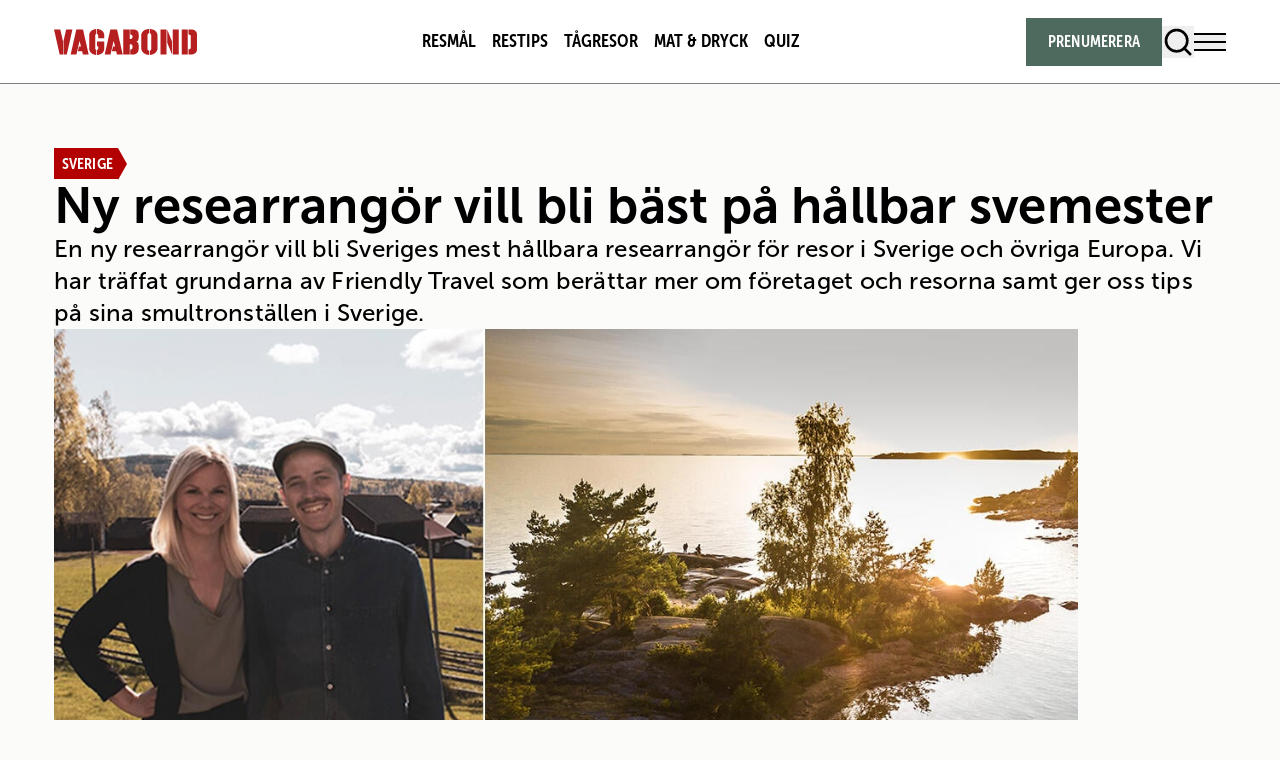

--- FILE ---
content_type: text/html; charset=UTF-8
request_url: https://www.vagabond.se/europa/sverige/friendly-travel-researrangoren-for-en-schysst-svemester
body_size: 24085
content:
<!doctype html>
<html lang="sv-SE">

<head>
  <meta charset="utf-8">
  <meta name="viewport" content="width=device-width, initial-scale=1">
  <title>Ny researrangör vill bli bäst på hållbar svemester - Vagabond</title>

<!-- The SEO Framework by Sybre Waaijer -->
<meta name="robots" content="max-snippet:-1,max-image-preview:standard,max-video-preview:-1" />
<link rel="canonical" href="https://www.vagabond.se/europa/sverige/friendly-travel-researrangoren-for-en-schysst-svemester" />
<meta name="description" content="En ny researrangör vill bli Sveriges mest hållbara researrangör för resor i Sverige och övriga Europa. Vi har träffat grundarna av Friendly Travel som berättar…" />
<meta property="og:type" content="article" />
<meta property="og:locale" content="sv_SE" />
<meta property="og:site_name" content="Vagabond" />
<meta property="og:title" content="Ny researrangör vill bli bäst på hållbar svemester" />
<meta property="og:description" content="En ny researrangör vill bli Sveriges mest hållbara researrangör för resor i Sverige och övriga Europa. Vi har träffat grundarna av Friendly Travel som berättar mer om företaget och resorna samt ger…" />
<meta property="og:url" content="https://www.vagabond.se/europa/sverige/friendly-travel-researrangoren-for-en-schysst-svemester" />
<meta property="og:image" content="https://www.vagabond.se/app/uploads/2022/03/1666936.jpg" />
<meta property="og:image:width" content="1200" />
<meta property="og:image:height" content="660" />
<meta property="og:image:alt" content="Friendly Travel tar dig ut i Sverige och Europa på ett hållbart sätt med guldkorn kantade längs resan. Foto: Ingemar Carlström" />
<meta property="article:published_time" content="2020-06-05T04:00:00+00:00" />
<meta property="article:modified_time" content="2021-08-13T05:38:53+00:00" />
<meta name="twitter:card" content="summary_large_image" />
<meta name="twitter:title" content="Ny researrangör vill bli bäst på hållbar svemester" />
<meta name="twitter:description" content="En ny researrangör vill bli Sveriges mest hållbara researrangör för resor i Sverige och övriga Europa. Vi har träffat grundarna av Friendly Travel som berättar mer om företaget och resorna samt ger…" />
<meta name="twitter:image" content="https://www.vagabond.se/app/uploads/2022/03/1666936.jpg" />
<meta name="twitter:image:alt" content="Friendly Travel tar dig ut i Sverige och Europa på ett hållbart sätt med guldkorn kantade längs resan. Foto: Ingemar Carlström" />
<script type="application/ld+json">{"@context":"https://schema.org","@graph":[{"@type":"WebSite","@id":"https://www.vagabond.se/#/schema/WebSite","url":"https://www.vagabond.se/","name":"Vagabond","inLanguage":"sv-SE","potentialAction":{"@type":"SearchAction","target":{"@type":"EntryPoint","urlTemplate":"https://www.vagabond.se/search/{search_term_string}"},"query-input":"required name=search_term_string"},"publisher":{"@type":"Organization","@id":"https://www.vagabond.se/#/schema/Organization","name":"Vagabond","url":"https://www.vagabond.se/","logo":{"@type":"ImageObject","url":"https://www.vagabond.se/app/uploads/2023/04/cropped-media-Vagabond-ico.png","contentUrl":"https://www.vagabond.se/app/uploads/2023/04/cropped-media-Vagabond-ico.png","width":512,"height":512,"contentSize":"16712"}}},{"@type":"WebPage","@id":"https://www.vagabond.se/europa/sverige/friendly-travel-researrangoren-for-en-schysst-svemester","url":"https://www.vagabond.se/europa/sverige/friendly-travel-researrangoren-for-en-schysst-svemester","name":"Ny researrangör vill bli bäst på hållbar svemester - Vagabond","description":"En ny researrangör vill bli Sveriges mest hållbara researrangör för resor i Sverige och övriga Europa. Vi har träffat grundarna av Friendly Travel som berättar…","inLanguage":"sv-SE","isPartOf":{"@id":"https://www.vagabond.se/#/schema/WebSite"},"breadcrumb":{"@type":"BreadcrumbList","@id":"https://www.vagabond.se/#/schema/BreadcrumbList","itemListElement":[{"@type":"ListItem","position":1,"item":"https://www.vagabond.se/","name":"Vagabond"},{"@type":"ListItem","position":2,"item":"https://www.vagabond.se/kategori/europa","name":"Europa"},{"@type":"ListItem","position":3,"item":"https://www.vagabond.se/kategori/europa/sverige","name":"Res och upptäck hela Sverige"},{"@type":"ListItem","position":4,"name":"Ny researrangör vill bli bäst på hållbar svemester"}]},"potentialAction":{"@type":"ReadAction","target":"https://www.vagabond.se/europa/sverige/friendly-travel-researrangoren-for-en-schysst-svemester"},"datePublished":"2020-06-05T04:00:00+00:00","dateModified":"2021-08-13T05:38:53+00:00","author":{"@type":"Person","name":"Helle Kikerpuu","url":"https://www.vagabond.se/skribent/helle-kikerpuu"}}]}</script>
<script type="application/ld+json">{"@context":"https://schema.org","@type":"NewsArticle","mainEntityOfPage":{"@type":"WebPage","@id":"https://www.vagabond.se/europa/sverige/friendly-travel-researrangoren-for-en-schysst-svemester"},"headline":"Ny researrangör vill bli bäst på hållbar svemester","image":{"@type":"ImageObject","url":"https://www.vagabond.se/app/uploads/2022/03/1666936.jpg","width":1200,"height":660},"datePublished":"2020-06-05T04:00:00+00:00","dateModified":"2021-08-13T05:38:53+00:00","author":{"@type":"Person","name":"vagabond","url":"https://www.vagabond.se/author/vagabond"},"publisher":{"@type":"Organization","name":"Vagabond","logo":{"@type":"ImageObject","url":"https://www.vagabond.se/app/uploads/2023/04/cropped-media-Vagabond-ico-60x60.png","width":60,"height":60}},"description":"En ny researrangör vill bli Sveriges mest hållbara researrangör för resor i Sverige och övriga Europa. Vi har träffat grundarna av Friendly Travel som berättar…"}</script>
<!-- / The SEO Framework by Sybre Waaijer | 6.86ms meta | 0.16ms boot -->

<link rel='dns-prefetch' href='//www.google.com' />
<link rel="alternate" title="oEmbed (JSON)" type="application/json+oembed" href="https://www.vagabond.se/wp-json/oembed/1.0/embed?url=https%3A%2F%2Fwww.vagabond.se%2Feuropa%2Fsverige%2Ffriendly-travel-researrangoren-for-en-schysst-svemester" />
<link rel="alternate" title="oEmbed (XML)" type="text/xml+oembed" href="https://www.vagabond.se/wp-json/oembed/1.0/embed?url=https%3A%2F%2Fwww.vagabond.se%2Feuropa%2Fsverige%2Ffriendly-travel-researrangoren-for-en-schysst-svemester&#038;format=xml" />
<style id='wp-block-library-inline-css'>
:root{--wp-block-synced-color:#7a00df;--wp-block-synced-color--rgb:122,0,223;--wp-bound-block-color:var(--wp-block-synced-color);--wp-editor-canvas-background:#ddd;--wp-admin-theme-color:#007cba;--wp-admin-theme-color--rgb:0,124,186;--wp-admin-theme-color-darker-10:#006ba1;--wp-admin-theme-color-darker-10--rgb:0,107,160.5;--wp-admin-theme-color-darker-20:#005a87;--wp-admin-theme-color-darker-20--rgb:0,90,135;--wp-admin-border-width-focus:2px}@media (min-resolution:192dpi){:root{--wp-admin-border-width-focus:1.5px}}.wp-element-button{cursor:pointer}:root .has-very-light-gray-background-color{background-color:#eee}:root .has-very-dark-gray-background-color{background-color:#313131}:root .has-very-light-gray-color{color:#eee}:root .has-very-dark-gray-color{color:#313131}:root .has-vivid-green-cyan-to-vivid-cyan-blue-gradient-background{background:linear-gradient(135deg,#00d084,#0693e3)}:root .has-purple-crush-gradient-background{background:linear-gradient(135deg,#34e2e4,#4721fb 50%,#ab1dfe)}:root .has-hazy-dawn-gradient-background{background:linear-gradient(135deg,#faaca8,#dad0ec)}:root .has-subdued-olive-gradient-background{background:linear-gradient(135deg,#fafae1,#67a671)}:root .has-atomic-cream-gradient-background{background:linear-gradient(135deg,#fdd79a,#004a59)}:root .has-nightshade-gradient-background{background:linear-gradient(135deg,#330968,#31cdcf)}:root .has-midnight-gradient-background{background:linear-gradient(135deg,#020381,#2874fc)}:root{--wp--preset--font-size--normal:16px;--wp--preset--font-size--huge:42px}.has-regular-font-size{font-size:1em}.has-larger-font-size{font-size:2.625em}.has-normal-font-size{font-size:var(--wp--preset--font-size--normal)}.has-huge-font-size{font-size:var(--wp--preset--font-size--huge)}.has-text-align-center{text-align:center}.has-text-align-left{text-align:left}.has-text-align-right{text-align:right}.has-fit-text{white-space:nowrap!important}#end-resizable-editor-section{display:none}.aligncenter{clear:both}.items-justified-left{justify-content:flex-start}.items-justified-center{justify-content:center}.items-justified-right{justify-content:flex-end}.items-justified-space-between{justify-content:space-between}.screen-reader-text{border:0;clip-path:inset(50%);height:1px;margin:-1px;overflow:hidden;padding:0;position:absolute;width:1px;word-wrap:normal!important}.screen-reader-text:focus{background-color:#ddd;clip-path:none;color:#444;display:block;font-size:1em;height:auto;left:5px;line-height:normal;padding:15px 23px 14px;text-decoration:none;top:5px;width:auto;z-index:100000}html :where(.has-border-color){border-style:solid}html :where([style*=border-top-color]){border-top-style:solid}html :where([style*=border-right-color]){border-right-style:solid}html :where([style*=border-bottom-color]){border-bottom-style:solid}html :where([style*=border-left-color]){border-left-style:solid}html :where([style*=border-width]){border-style:solid}html :where([style*=border-top-width]){border-top-style:solid}html :where([style*=border-right-width]){border-right-style:solid}html :where([style*=border-bottom-width]){border-bottom-style:solid}html :where([style*=border-left-width]){border-left-style:solid}html :where(img[class*=wp-image-]){height:auto;max-width:100%}:where(figure){margin:0 0 1em}html :where(.is-position-sticky){--wp-admin--admin-bar--position-offset:var(--wp-admin--admin-bar--height,0px)}@media screen and (max-width:600px){html :where(.is-position-sticky){--wp-admin--admin-bar--position-offset:0px}}

/*# sourceURL=wp-block-library-inline-css */
</style><style id='global-styles-inline-css'>
:root{--wp--preset--aspect-ratio--square: 1;--wp--preset--aspect-ratio--4-3: 4/3;--wp--preset--aspect-ratio--3-4: 3/4;--wp--preset--aspect-ratio--3-2: 3/2;--wp--preset--aspect-ratio--2-3: 2/3;--wp--preset--aspect-ratio--16-9: 16/9;--wp--preset--aspect-ratio--9-16: 9/16;--wp--preset--color--black: var(--color-black);--wp--preset--color--cyan-bluish-gray: #abb8c3;--wp--preset--color--white: var(--color-white);--wp--preset--color--pale-pink: #f78da7;--wp--preset--color--vivid-red: #cf2e2e;--wp--preset--color--luminous-vivid-orange: #ff6900;--wp--preset--color--luminous-vivid-amber: #fcb900;--wp--preset--color--light-green-cyan: #7bdcb5;--wp--preset--color--vivid-green-cyan: #00d084;--wp--preset--color--pale-cyan-blue: #8ed1fc;--wp--preset--color--vivid-cyan-blue: #0693e3;--wp--preset--color--vivid-purple: #9b51e0;--wp--preset--color--surface-page: var(--color-surface-page);--wp--preset--color--surface-secondary: var(--color-surface-secondary);--wp--preset--color--surface-secondary-50: var(--color-surface-secondary-50);--wp--preset--color--surface-tertiary: var(--color-surface-tertiary);--wp--preset--color--green: var(--color-green);--wp--preset--color--red: var(--color-red);--wp--preset--color--grey: var(--color-grey);--wp--preset--color--light-grey: var(--color-light-grey);--wp--preset--color--border-tertiary: var(--color-border-tertiary);--wp--preset--gradient--vivid-cyan-blue-to-vivid-purple: linear-gradient(135deg,rgb(6,147,227) 0%,rgb(155,81,224) 100%);--wp--preset--gradient--light-green-cyan-to-vivid-green-cyan: linear-gradient(135deg,rgb(122,220,180) 0%,rgb(0,208,130) 100%);--wp--preset--gradient--luminous-vivid-amber-to-luminous-vivid-orange: linear-gradient(135deg,rgb(252,185,0) 0%,rgb(255,105,0) 100%);--wp--preset--gradient--luminous-vivid-orange-to-vivid-red: linear-gradient(135deg,rgb(255,105,0) 0%,rgb(207,46,46) 100%);--wp--preset--gradient--very-light-gray-to-cyan-bluish-gray: linear-gradient(135deg,rgb(238,238,238) 0%,rgb(169,184,195) 100%);--wp--preset--gradient--cool-to-warm-spectrum: linear-gradient(135deg,rgb(74,234,220) 0%,rgb(151,120,209) 20%,rgb(207,42,186) 40%,rgb(238,44,130) 60%,rgb(251,105,98) 80%,rgb(254,248,76) 100%);--wp--preset--gradient--blush-light-purple: linear-gradient(135deg,rgb(255,206,236) 0%,rgb(152,150,240) 100%);--wp--preset--gradient--blush-bordeaux: linear-gradient(135deg,rgb(254,205,165) 0%,rgb(254,45,45) 50%,rgb(107,0,62) 100%);--wp--preset--gradient--luminous-dusk: linear-gradient(135deg,rgb(255,203,112) 0%,rgb(199,81,192) 50%,rgb(65,88,208) 100%);--wp--preset--gradient--pale-ocean: linear-gradient(135deg,rgb(255,245,203) 0%,rgb(182,227,212) 50%,rgb(51,167,181) 100%);--wp--preset--gradient--electric-grass: linear-gradient(135deg,rgb(202,248,128) 0%,rgb(113,206,126) 100%);--wp--preset--gradient--midnight: linear-gradient(135deg,rgb(2,3,129) 0%,rgb(40,116,252) 100%);--wp--preset--font-size--small: 13px;--wp--preset--font-size--medium: 20px;--wp--preset--font-size--large: 36px;--wp--preset--font-size--x-large: 42px;--wp--preset--font-size--sm: var(--size-sm);--wp--preset--font-size--md: var(--size-md);--wp--preset--font-size--lg: var(--size-lg);--wp--preset--font-size--md-lg: var(--size-md-lg);--wp--preset--font-size--h-sm: var(--size-h-sm);--wp--preset--font-size--h-md: var(--size-h-md);--wp--preset--font-size--h-lg: var(--size-h-lg);--wp--preset--font-size--h-xl: var(--size-h-xl);--wp--preset--font-size--h-2-xl: var(--size-h-2xl);--wp--preset--font-size--h-3-xl: var(--size-h-3xl);--wp--preset--font-size--h-4-xl: var(--size-h-4xl);--wp--preset--font-size--h-5-xl: var(--size-h-5xl);--wp--preset--font-size--h-md-lg: var(--size-h-md-lg);--wp--preset--font-size--h-lg-md: var(--size-h-lg-md);--wp--preset--font-size--h-lg-xl: var(--size-h-lg-xl);--wp--preset--font-size--h-xl-3-xl: var(--size-h-xl-3xl);--wp--preset--font-size--h-2-xl-3-xl: var(--size-h-2xl-3xl);--wp--preset--font-size--h-2-xl-4-xl: var(--size-h-2xl-4xl);--wp--preset--font-size--h-3-xl-4-xl: var(--size-h-3xl-4xl);--wp--preset--font-size--h-2-xl-5-xl: var(--size-h-2xl-5xl);--wp--preset--font-size--h-3-xl-5-xl: var(--size-h-3xl-5xl);--wp--preset--font-size--h-4-xl-5-xl: var(--size-h-4xl-5xl);--wp--preset--font-size--tag-sm: var(--size-tag-sm);--wp--preset--font-size--tag-md: var(--size-tag-md);--wp--preset--font-size--tag-lg: var(--size-tag-lg);--wp--preset--font-size--manchet: var(--size-manchet);--wp--preset--font-size--caption: var(--size-caption);--wp--preset--font-size--input-sm: var(--size-input-sm);--wp--preset--font-size--input-md: var(--size-input-md);--wp--preset--font-size--byline: var(--size-byline);--wp--preset--font-size--button: var(--size-button);--wp--preset--font-size--menu-link: var(--size-menu-link);--wp--preset--font-size--pullquote: var(--size-pullquote);--wp--preset--font-size--filter: var(--size-filter);--wp--preset--font-family--heading: var(--font-heading);--wp--preset--font-family--body: var(--font-body);--wp--preset--font-family--condensed: var(--font-condensed);--wp--preset--font-family--cap: var(--font-cap);--wp--preset--spacing--20: 0.44rem;--wp--preset--spacing--30: 0.67rem;--wp--preset--spacing--40: 1rem;--wp--preset--spacing--50: 1.5rem;--wp--preset--spacing--60: 2.25rem;--wp--preset--spacing--70: 3.38rem;--wp--preset--spacing--80: 5.06rem;--wp--preset--shadow--natural: 6px 6px 9px rgba(0, 0, 0, 0.2);--wp--preset--shadow--deep: 12px 12px 50px rgba(0, 0, 0, 0.4);--wp--preset--shadow--sharp: 6px 6px 0px rgba(0, 0, 0, 0.2);--wp--preset--shadow--outlined: 6px 6px 0px -3px rgb(255, 255, 255), 6px 6px rgb(0, 0, 0);--wp--preset--shadow--crisp: 6px 6px 0px rgb(0, 0, 0);}:where(body) { margin: 0; }.wp-site-blocks > .alignleft { float: left; margin-right: 2em; }.wp-site-blocks > .alignright { float: right; margin-left: 2em; }.wp-site-blocks > .aligncenter { justify-content: center; margin-left: auto; margin-right: auto; }:where(.is-layout-flex){gap: 0.5em;}:where(.is-layout-grid){gap: 0.5em;}.is-layout-flow > .alignleft{float: left;margin-inline-start: 0;margin-inline-end: 2em;}.is-layout-flow > .alignright{float: right;margin-inline-start: 2em;margin-inline-end: 0;}.is-layout-flow > .aligncenter{margin-left: auto !important;margin-right: auto !important;}.is-layout-constrained > .alignleft{float: left;margin-inline-start: 0;margin-inline-end: 2em;}.is-layout-constrained > .alignright{float: right;margin-inline-start: 2em;margin-inline-end: 0;}.is-layout-constrained > .aligncenter{margin-left: auto !important;margin-right: auto !important;}.is-layout-constrained > :where(:not(.alignleft):not(.alignright):not(.alignfull)){margin-left: auto !important;margin-right: auto !important;}body .is-layout-flex{display: flex;}.is-layout-flex{flex-wrap: wrap;align-items: center;}.is-layout-flex > :is(*, div){margin: 0;}body .is-layout-grid{display: grid;}.is-layout-grid > :is(*, div){margin: 0;}body{padding-top: 0px;padding-right: 0px;padding-bottom: 0px;padding-left: 0px;}a:where(:not(.wp-element-button)){text-decoration: underline;}:root :where(.wp-element-button, .wp-block-button__link){background-color: #32373c;border-width: 0;color: #fff;font-family: inherit;font-size: inherit;font-style: inherit;font-weight: inherit;letter-spacing: inherit;line-height: inherit;padding-top: calc(0.667em + 2px);padding-right: calc(1.333em + 2px);padding-bottom: calc(0.667em + 2px);padding-left: calc(1.333em + 2px);text-decoration: none;text-transform: inherit;}.has-black-color{color: var(--wp--preset--color--black) !important;}.has-cyan-bluish-gray-color{color: var(--wp--preset--color--cyan-bluish-gray) !important;}.has-white-color{color: var(--wp--preset--color--white) !important;}.has-pale-pink-color{color: var(--wp--preset--color--pale-pink) !important;}.has-vivid-red-color{color: var(--wp--preset--color--vivid-red) !important;}.has-luminous-vivid-orange-color{color: var(--wp--preset--color--luminous-vivid-orange) !important;}.has-luminous-vivid-amber-color{color: var(--wp--preset--color--luminous-vivid-amber) !important;}.has-light-green-cyan-color{color: var(--wp--preset--color--light-green-cyan) !important;}.has-vivid-green-cyan-color{color: var(--wp--preset--color--vivid-green-cyan) !important;}.has-pale-cyan-blue-color{color: var(--wp--preset--color--pale-cyan-blue) !important;}.has-vivid-cyan-blue-color{color: var(--wp--preset--color--vivid-cyan-blue) !important;}.has-vivid-purple-color{color: var(--wp--preset--color--vivid-purple) !important;}.has-surface-page-color{color: var(--wp--preset--color--surface-page) !important;}.has-surface-secondary-color{color: var(--wp--preset--color--surface-secondary) !important;}.has-surface-secondary-50-color{color: var(--wp--preset--color--surface-secondary-50) !important;}.has-surface-tertiary-color{color: var(--wp--preset--color--surface-tertiary) !important;}.has-green-color{color: var(--wp--preset--color--green) !important;}.has-red-color{color: var(--wp--preset--color--red) !important;}.has-grey-color{color: var(--wp--preset--color--grey) !important;}.has-light-grey-color{color: var(--wp--preset--color--light-grey) !important;}.has-border-tertiary-color{color: var(--wp--preset--color--border-tertiary) !important;}.has-black-background-color{background-color: var(--wp--preset--color--black) !important;}.has-cyan-bluish-gray-background-color{background-color: var(--wp--preset--color--cyan-bluish-gray) !important;}.has-white-background-color{background-color: var(--wp--preset--color--white) !important;}.has-pale-pink-background-color{background-color: var(--wp--preset--color--pale-pink) !important;}.has-vivid-red-background-color{background-color: var(--wp--preset--color--vivid-red) !important;}.has-luminous-vivid-orange-background-color{background-color: var(--wp--preset--color--luminous-vivid-orange) !important;}.has-luminous-vivid-amber-background-color{background-color: var(--wp--preset--color--luminous-vivid-amber) !important;}.has-light-green-cyan-background-color{background-color: var(--wp--preset--color--light-green-cyan) !important;}.has-vivid-green-cyan-background-color{background-color: var(--wp--preset--color--vivid-green-cyan) !important;}.has-pale-cyan-blue-background-color{background-color: var(--wp--preset--color--pale-cyan-blue) !important;}.has-vivid-cyan-blue-background-color{background-color: var(--wp--preset--color--vivid-cyan-blue) !important;}.has-vivid-purple-background-color{background-color: var(--wp--preset--color--vivid-purple) !important;}.has-surface-page-background-color{background-color: var(--wp--preset--color--surface-page) !important;}.has-surface-secondary-background-color{background-color: var(--wp--preset--color--surface-secondary) !important;}.has-surface-secondary-50-background-color{background-color: var(--wp--preset--color--surface-secondary-50) !important;}.has-surface-tertiary-background-color{background-color: var(--wp--preset--color--surface-tertiary) !important;}.has-green-background-color{background-color: var(--wp--preset--color--green) !important;}.has-red-background-color{background-color: var(--wp--preset--color--red) !important;}.has-grey-background-color{background-color: var(--wp--preset--color--grey) !important;}.has-light-grey-background-color{background-color: var(--wp--preset--color--light-grey) !important;}.has-border-tertiary-background-color{background-color: var(--wp--preset--color--border-tertiary) !important;}.has-black-border-color{border-color: var(--wp--preset--color--black) !important;}.has-cyan-bluish-gray-border-color{border-color: var(--wp--preset--color--cyan-bluish-gray) !important;}.has-white-border-color{border-color: var(--wp--preset--color--white) !important;}.has-pale-pink-border-color{border-color: var(--wp--preset--color--pale-pink) !important;}.has-vivid-red-border-color{border-color: var(--wp--preset--color--vivid-red) !important;}.has-luminous-vivid-orange-border-color{border-color: var(--wp--preset--color--luminous-vivid-orange) !important;}.has-luminous-vivid-amber-border-color{border-color: var(--wp--preset--color--luminous-vivid-amber) !important;}.has-light-green-cyan-border-color{border-color: var(--wp--preset--color--light-green-cyan) !important;}.has-vivid-green-cyan-border-color{border-color: var(--wp--preset--color--vivid-green-cyan) !important;}.has-pale-cyan-blue-border-color{border-color: var(--wp--preset--color--pale-cyan-blue) !important;}.has-vivid-cyan-blue-border-color{border-color: var(--wp--preset--color--vivid-cyan-blue) !important;}.has-vivid-purple-border-color{border-color: var(--wp--preset--color--vivid-purple) !important;}.has-surface-page-border-color{border-color: var(--wp--preset--color--surface-page) !important;}.has-surface-secondary-border-color{border-color: var(--wp--preset--color--surface-secondary) !important;}.has-surface-secondary-50-border-color{border-color: var(--wp--preset--color--surface-secondary-50) !important;}.has-surface-tertiary-border-color{border-color: var(--wp--preset--color--surface-tertiary) !important;}.has-green-border-color{border-color: var(--wp--preset--color--green) !important;}.has-red-border-color{border-color: var(--wp--preset--color--red) !important;}.has-grey-border-color{border-color: var(--wp--preset--color--grey) !important;}.has-light-grey-border-color{border-color: var(--wp--preset--color--light-grey) !important;}.has-border-tertiary-border-color{border-color: var(--wp--preset--color--border-tertiary) !important;}.has-vivid-cyan-blue-to-vivid-purple-gradient-background{background: var(--wp--preset--gradient--vivid-cyan-blue-to-vivid-purple) !important;}.has-light-green-cyan-to-vivid-green-cyan-gradient-background{background: var(--wp--preset--gradient--light-green-cyan-to-vivid-green-cyan) !important;}.has-luminous-vivid-amber-to-luminous-vivid-orange-gradient-background{background: var(--wp--preset--gradient--luminous-vivid-amber-to-luminous-vivid-orange) !important;}.has-luminous-vivid-orange-to-vivid-red-gradient-background{background: var(--wp--preset--gradient--luminous-vivid-orange-to-vivid-red) !important;}.has-very-light-gray-to-cyan-bluish-gray-gradient-background{background: var(--wp--preset--gradient--very-light-gray-to-cyan-bluish-gray) !important;}.has-cool-to-warm-spectrum-gradient-background{background: var(--wp--preset--gradient--cool-to-warm-spectrum) !important;}.has-blush-light-purple-gradient-background{background: var(--wp--preset--gradient--blush-light-purple) !important;}.has-blush-bordeaux-gradient-background{background: var(--wp--preset--gradient--blush-bordeaux) !important;}.has-luminous-dusk-gradient-background{background: var(--wp--preset--gradient--luminous-dusk) !important;}.has-pale-ocean-gradient-background{background: var(--wp--preset--gradient--pale-ocean) !important;}.has-electric-grass-gradient-background{background: var(--wp--preset--gradient--electric-grass) !important;}.has-midnight-gradient-background{background: var(--wp--preset--gradient--midnight) !important;}.has-small-font-size{font-size: var(--wp--preset--font-size--small) !important;}.has-medium-font-size{font-size: var(--wp--preset--font-size--medium) !important;}.has-large-font-size{font-size: var(--wp--preset--font-size--large) !important;}.has-x-large-font-size{font-size: var(--wp--preset--font-size--x-large) !important;}.has-sm-font-size{font-size: var(--wp--preset--font-size--sm) !important;}.has-md-font-size{font-size: var(--wp--preset--font-size--md) !important;}.has-lg-font-size{font-size: var(--wp--preset--font-size--lg) !important;}.has-md-lg-font-size{font-size: var(--wp--preset--font-size--md-lg) !important;}.has-h-sm-font-size{font-size: var(--wp--preset--font-size--h-sm) !important;}.has-h-md-font-size{font-size: var(--wp--preset--font-size--h-md) !important;}.has-h-lg-font-size{font-size: var(--wp--preset--font-size--h-lg) !important;}.has-h-xl-font-size{font-size: var(--wp--preset--font-size--h-xl) !important;}.has-h-2-xl-font-size{font-size: var(--wp--preset--font-size--h-2-xl) !important;}.has-h-3-xl-font-size{font-size: var(--wp--preset--font-size--h-3-xl) !important;}.has-h-4-xl-font-size{font-size: var(--wp--preset--font-size--h-4-xl) !important;}.has-h-5-xl-font-size{font-size: var(--wp--preset--font-size--h-5-xl) !important;}.has-h-md-lg-font-size{font-size: var(--wp--preset--font-size--h-md-lg) !important;}.has-h-lg-md-font-size{font-size: var(--wp--preset--font-size--h-lg-md) !important;}.has-h-lg-xl-font-size{font-size: var(--wp--preset--font-size--h-lg-xl) !important;}.has-h-xl-3-xl-font-size{font-size: var(--wp--preset--font-size--h-xl-3-xl) !important;}.has-h-2-xl-3-xl-font-size{font-size: var(--wp--preset--font-size--h-2-xl-3-xl) !important;}.has-h-2-xl-4-xl-font-size{font-size: var(--wp--preset--font-size--h-2-xl-4-xl) !important;}.has-h-3-xl-4-xl-font-size{font-size: var(--wp--preset--font-size--h-3-xl-4-xl) !important;}.has-h-2-xl-5-xl-font-size{font-size: var(--wp--preset--font-size--h-2-xl-5-xl) !important;}.has-h-3-xl-5-xl-font-size{font-size: var(--wp--preset--font-size--h-3-xl-5-xl) !important;}.has-h-4-xl-5-xl-font-size{font-size: var(--wp--preset--font-size--h-4-xl-5-xl) !important;}.has-tag-sm-font-size{font-size: var(--wp--preset--font-size--tag-sm) !important;}.has-tag-md-font-size{font-size: var(--wp--preset--font-size--tag-md) !important;}.has-tag-lg-font-size{font-size: var(--wp--preset--font-size--tag-lg) !important;}.has-manchet-font-size{font-size: var(--wp--preset--font-size--manchet) !important;}.has-caption-font-size{font-size: var(--wp--preset--font-size--caption) !important;}.has-input-sm-font-size{font-size: var(--wp--preset--font-size--input-sm) !important;}.has-input-md-font-size{font-size: var(--wp--preset--font-size--input-md) !important;}.has-byline-font-size{font-size: var(--wp--preset--font-size--byline) !important;}.has-button-font-size{font-size: var(--wp--preset--font-size--button) !important;}.has-menu-link-font-size{font-size: var(--wp--preset--font-size--menu-link) !important;}.has-pullquote-font-size{font-size: var(--wp--preset--font-size--pullquote) !important;}.has-filter-font-size{font-size: var(--wp--preset--font-size--filter) !important;}.has-heading-font-family{font-family: var(--wp--preset--font-family--heading) !important;}.has-body-font-family{font-family: var(--wp--preset--font-family--body) !important;}.has-condensed-font-family{font-family: var(--wp--preset--font-family--condensed) !important;}.has-cap-font-family{font-family: var(--wp--preset--font-family--cap) !important;}
/*# sourceURL=global-styles-inline-css */
</style>

<link rel='stylesheet' href='https://www.vagabond.se/app/mu-plugins/egmont-enhance/build/format-types.css' media='all'>
<link rel='stylesheet' href='https://www.vagabond.se/app/plugins/egmont-agillic-newsletter-signup/public/css/agillic-newsletter-signup-public.css?1748941443' media='all'>
<style id='sh-css-inline-css'>

      div[id^="vr-"][id$="-wrapper"] {
        max-width: 640px;
        margin: auto;
      }
    
/*# sourceURL=sh-css-inline-css */
</style>
<link rel='stylesheet' href='https://www.vagabond.se/app/plugins/egmont-streamlined-ads/public/style.css' media='all'>
<link rel='stylesheet' href='https://www.vagabond.se/app/plugins/egmont-super-scroll/style.css' media='all'>
<link rel='stylesheet' href='https://www.vagabond.se/app/plugins/elasticpress/dist/css/general-styles.css' media='all'>
<link rel='stylesheet' href='https://www.vagabond.se/app/themes/vagabond-25/public/css/app.5c2ff4.css' media='all'>
<meta name="sentry-trace" content="783b4d81bf904d1e8bb027125015b2a9-56e752dda7e242df-0" />
<meta name="traceparent" content="" />
<meta name="baggage" content="sentry-trace_id=783b4d81bf904d1e8bb027125015b2a9,sentry-sample_rate=0.01,sentry-transaction=%2F%7Bcategory_name%7D%2F%7Bname%7D,sentry-public_key=b6e9969c17277924f86ceb983f40bae2,sentry-org_id=362731,sentry-release=10.7.0,sentry-environment=production,sentry-sampled=false,sentry-sample_rand=0.058866" />
<script src="https://www.vagabond.se/app/plugins/wp-sentry/public/wp-sentry-browser.tracing.replay.min.js"></script>
<script id="wp-sentry-browser-js-extra">
var wp_sentry = {"wpBrowserTracingOptions":{},"tracesSampleRate":"0.01","wpSessionReplayOptions":{"maskAllText":true},"replaysSessionSampleRate":"0.01","replaysOnErrorSampleRate":"0.01","environment":"production","release":"10.7.0","context":{"tags":{"wordpress":"6.9","language":"sv-SE"}},"dsn":"https://b6e9969c17277924f86ceb983f40bae2@o362731.ingest.us.sentry.io/4508019745816576"};
//# sourceURL=wp-sentry-browser-js-extra
</script>
<script src="https://www.vagabond.se/app/plugins/wp-sentry/public/wp-sentry-init.js"></script>
<script src="https://www.vagabond.se/wp/wp-includes/js/jquery/jquery.min.js?ver=3.7.1"></script>
<script src="https://www.vagabond.se/wp/wp-includes/js/jquery/jquery-migrate.min.js?ver=3.4.1"></script>
<script src="https://www.vagabond.se/app/plugins/egmont-agillic-newsletter-signup/public/js/agillic-newsletter-signup-public.js?1748941443"></script>
<script src="https://www.vagabond.se/app/plugins/egmont-showheroes-integration/public/showheroes-integration.js?v=1.0.1"></script>
<script id="ad-slots-js-extra">
var streamlineData = {"adTarget":"/21757688035/vaga","tags":["ansvarsfull-turism"],"categories":["sverige"]};
//# sourceURL=ad-slots-js-extra
</script>
<script src="https://www.vagabond.se/app/plugins/egmont-streamlined-ads/public/streamline-ads.js"></script>
<link rel="https://api.w.org/" href="https://www.vagabond.se/wp-json/" /><link rel="alternate" title="JSON" type="application/json" href="https://www.vagabond.se/wp-json/wp/v2/posts/2539" /><link rel="EditURI" type="application/rsd+xml" title="RSD" href="https://www.vagabond.se/wp/xmlrpc.php?rsd" />
<!-- Google tag (gtag.js) -->
<script async src="https://www.googletagmanager.com/gtag/js?id=G-VVNYQFSP2B"></script>
<script>
    window.dataLayer = window.dataLayer || [];
    function gtag(){dataLayer.push(arguments);}
    gtag('js', new Date());
    gtag('config', 'G-VVNYQFSP2B');
</script>
<!-- End Google tag (gtag.js) --><!-- Google Tag Manager -->
<script>(function(w,d,s,l,i){w[l]=w[l]||[];w[l].push({'gtm.start':
new Date().getTime(),event:'gtm.js'});var f=d.getElementsByTagName(s)[0],
j=d.createElement(s),dl=l!='dataLayer'?'&l='+l:'';j.async=true;j.src=
'https://www.googletagmanager.com/gtm.js?id='+i+dl;f.parentNode.insertBefore(j,f);
})(window,document,'script','dataLayer','GTM-N5CWFV');</script>
<!-- End Google Tag Manager -->    <script async src="https://securepubads.g.doubleclick.net/tag/js/gpt.js"></script>
            <script async='async' src='https://macro.adnami.io/macro/spec/adsm.macro.0c35f9e1-de8f-4f95-bfac-f020ee226973.js'></script>
        <script>
        window.googletag = window.googletag || { cmd: [] };
        googletag.cmd.push(function () {
            window.interstitialSlot = googletag.defineOutOfPageSlot(
                "/21757688035/vaga",
                googletag.enums.OutOfPageFormat.INTERSTITIAL,
            )

            if (window.interstitialSlot) {
                window.interstitialSlot.setTargeting('pos', [window.innerWidth > 1000 ? 'd_interstitials' : 'm_interstitials']).addService(googletag.pubads()).setConfig({
                    interstitial: {
                        triggers: {
                            navBar: true,
                            unhideWindow: true,
                        },
                    },
                });
            }

            googletag.pubads().enableLazyLoad({
                fetchMarginPercent: 100,
                renderMarginPercent: 20,
                mobileScaling: 2.0
            });

            googletag.pubads().collapseEmptyDivs();
            googletag.enableServices();

            googletag.pubads().addEventListener('slotRenderEnded', function (event) {
                if (!event.isEmpty) {
                    const adContainerId = event.slot.getSlotElementId();
                    const adContainer = document.getElementById(adContainerId);
                    const adLabel = document.createElement("div");

                    adLabel.innerHTML = "ANNONS";
                    adLabel.style.fontSize = 'small';
                    adLabel.style.color = '#000';
                    adLabel.style.position = 'sticky';
                    adLabel.style.top = '0';

                    if (adContainer.parentNode !== null && !adContainer.parentNode.classList.contains('wps') && !adContainer.parentNode.classList.contains('lsb')) {
                        adContainer.parentNode.insertBefore(adLabel, adContainer);
                        adContainer.parentNode.style.margin = '20px auto'
                        if (adContainer.parentNode.classList.contains('mobile-ad-format')) {
                            adContainer.parentNode.style.height = "500px"
                        }

                        if (adContainer.parentNode.classList.contains('dap-ad-format')) {
                            adContainer.parentNode.style.minHeight = "320px"
                        }
                    }
                }
            });
        });
    </script>

    <link rel="stylesheet" href="https://use.typekit.net/kdh1hbg.css">    <link rel="icon" type="image/png" href="https://www.vagabond.se/app/themes/vagabond-25/public/images/favicon/favicon-96x96.92114e.png" sizes="96x96" />
    <link rel="icon" type="image/svg+xml" href="https://www.vagabond.se/app/themes/vagabond-25/public/images/favicon/favicon.e23af7.svg" />
    <link rel="shortcut icon" href="https://www.vagabond.se/app/themes/vagabond-25/public/images/favicon/favicon.60d793.ico" />
    <link rel="apple-touch-icon" sizes="180x180" href="https://www.vagabond.se/app/themes/vagabond-25/public/images/favicon/apple-touch-icon.21a494.png" />
    <meta name="apple-mobile-web-app-title" content="Vagabond" />
    <link rel="manifest" href="https://www.vagabond.se/app/themes/vagabond-25/public/images/favicon/site.48ff57.webmanifest" />
      <link rel="stylesheet" href="https://cdn.jsdelivr.net/npm/pretty-checkbox@3.0/dist/pretty-checkbox.min.css" />
  <script src="https://www.google.com/recaptcha/api.js"></script>
</head>

<body class="wp-singular post-template-default single single-post postid-2539 single-format-standard wp-embed-responsive wp-theme-vagabond-25 friendly-travel-researrangoren-for-en-schysst-svemester category-sverige">
  <!-- Google Tag Manager (noscript) -->
<noscript><iframe src="https://www.googletagmanager.com/ns.html?id=GTM-N5CWFV"
height="0" width="0" style="display:none;visibility:hidden"></iframe></noscript>
<!-- End Google Tag Manager (noscript) -->    <div class='wps'>
        <div id='div-gpt-ad-wps-697685796e55c'>
            <script> 
                typeof addSlot === "function" && addSlot(
                    { 
                        id: 'div-gpt-ad-wps-697685796e55c', 
                        sizes: [[2, 2]], 
                        target: 'WPS', 
                        minSize: 1100, 
                        maxSize: Infinity 
                    }
                )
            </script>
        </div>
    </div>    <div class='wps'>
        <div id='div-gpt-ad-wps_m-697685796e62c'>
            <script> 
                typeof addSlot === "function" && addSlot(
                    { 
                        id: 'div-gpt-ad-wps_m-697685796e62c', 
                        sizes: [[1, 2]], 
                        target: 'WPS_M', 
                        minSize: 0, 
                        maxSize: 1100 
                    }
                )
            </script>
        </div>
    </div>    <div class='lsb'>
        <div id='div-gpt-ad-lsb-697685796e6eb'>
            <script> 
                typeof addSlot === "function" && addSlot(
                    { 
                        id: 'div-gpt-ad-lsb-697685796e6eb', 
                        sizes: [[300, 550]], 
                        target: 'LSB', 
                        minSize: 1500, 
                        maxSize: Infinity 
                    }
                )
            </script>
        </div>
    </div>  
  <div id="app">
    <a class="sr-only focus:not-sr-only" href="#main">
    Hoppa till innehåll
</a>

<header class="group sticky top-0 left-0 z-20 w-full bg-white border-b header f-py-[16-18] border-grey">
    <div class="flex items-center justify-between h-full wrapper">
        <div class="flex gap-[2px]">
            <a href="https://www.vagabond.se/">
                <img src="https://www.vagabond.se/app/themes/vagabond-25/public/images/vgb-logo.80025f.svg" alt="Vagabond" width="143" />
            </a>
        </div>
        <nav class="hidden header-nav md:block">
            <ul class="flex header-menu" role="list">
                                    <li class="flex menu-item">
                        <a 
                            href="https://www.vagabond.se/resmal" 
                            class="px-2 font-bold uppercase text-menu-link menu-item-link font-condensed"
                            data-sub-menu="211186">
                            Resmål
                        </a>
                                                    <div class="border-t sub-menu-wrapper bg-surface-page border-grey font-heading">
                                <div class="wrapper f-py-[44-64] h-full">
                                    <div class="relative min-w-[72.5%] min-h-[330px]">
                                        <ul class="sub-menu second-level w-[300px] h-full" role="list">
                                                                                            <li 
                                                    class="menu-item text-h-xl "
                                                    data-sub-menu="211177">
                                                    <a 
                                                        href="https://www.vagabond.se/resmal" 
                                                        class="block menu-item-link f-py-[7-10] font-bold">
                                                        Populära
                                                    </a>

                                                                                                            <ul class="sub-menu third-level gap-3.5 !f-pl-[20-40] text-menu-link" data-parent="211177" role="list">
                                                                                                                            <li class="menu-item ">
                                                                    <a href="https://www.vagabond.se/kategori/europa/sverige" class="block menu-item-link">
                                                                        Sverige
                                                                    </a>
                                                                </li>
                                                                                                                            <li class="menu-item ">
                                                                    <a href="https://www.vagabond.se/tagg/stockholm" class="block menu-item-link">
                                                                        Stockholm
                                                                    </a>
                                                                </li>
                                                                                                                            <li class="menu-item ">
                                                                    <a href="https://www.vagabond.se/tagg/goteborg" class="block menu-item-link">
                                                                        Göteborg
                                                                    </a>
                                                                </li>
                                                                                                                            <li class="menu-item ">
                                                                    <a href="https://www.vagabond.se/tagg/malmo" class="block menu-item-link">
                                                                        Malmö
                                                                    </a>
                                                                </li>
                                                                                                                            <li class="menu-item ">
                                                                    <a href="https://www.vagabond.se/kategori/europa/frankrike" class="block menu-item-link">
                                                                        Frankrike
                                                                    </a>
                                                                </li>
                                                                                                                            <li class="menu-item ">
                                                                    <a href="https://www.vagabond.se/tagg/paris" class="block menu-item-link">
                                                                        Paris
                                                                    </a>
                                                                </li>
                                                                                                                            <li class="menu-item ">
                                                                    <a href="https://www.vagabond.se/kategori/europa/grekland" class="block menu-item-link">
                                                                        Grekland
                                                                    </a>
                                                                </li>
                                                                                                                            <li class="menu-item ">
                                                                    <a href="https://www.vagabond.se/kategori/europa/italien" class="block menu-item-link">
                                                                        Italien
                                                                    </a>
                                                                </li>
                                                                                                                            <li class="menu-item ">
                                                                    <a href="https://www.vagabond.se/tagg/rom" class="block menu-item-link">
                                                                        Rom
                                                                    </a>
                                                                </li>
                                                                                                                            <li class="menu-item ">
                                                                    <a href="https://www.vagabond.se/tagg/venedig" class="block menu-item-link">
                                                                        Venedig
                                                                    </a>
                                                                </li>
                                                                                                                            <li class="menu-item ">
                                                                    <a href="https://www.vagabond.se/kategori/europa/spanien" class="block menu-item-link">
                                                                        Spanien
                                                                    </a>
                                                                </li>
                                                                                                                            <li class="menu-item ">
                                                                    <a href="https://www.vagabond.se/tagg/Barcelona" class="block menu-item-link">
                                                                        Barcelona
                                                                    </a>
                                                                </li>
                                                                                                                            <li class="menu-item ">
                                                                    <a href="https://www.vagabond.se/kategori/europa/tyskland" class="block menu-item-link">
                                                                        Tyskland
                                                                    </a>
                                                                </li>
                                                                                                                            <li class="menu-item ">
                                                                    <a href="https://www.vagabond.se/tagg/berlin" class="block menu-item-link">
                                                                        Berlin
                                                                    </a>
                                                                </li>
                                                                                                                            <li class="menu-item ">
                                                                    <a href="https://www.vagabond.se/tagg/london" class="block menu-item-link">
                                                                        London
                                                                    </a>
                                                                </li>
                                                                                                                    </ul>
                                                                                                    </li>
                                                                                            <li 
                                                    class="menu-item text-h-xl "
                                                    data-sub-menu="211163">
                                                    <a 
                                                        href="https://www.vagabond.se/kategori/afrika" 
                                                        class="block menu-item-link f-py-[7-10] font-bold">
                                                        Afrika
                                                    </a>

                                                                                                            <ul class="sub-menu third-level gap-3.5 !f-pl-[20-40] text-menu-link" data-parent="211163" role="list">
                                                                                                                            <li class="menu-item ">
                                                                    <a href="https://www.vagabond.se/kategori/afrika/algeriet" class="block menu-item-link">
                                                                        Algeriet
                                                                    </a>
                                                                </li>
                                                                                                                            <li class="menu-item ">
                                                                    <a href="https://www.vagabond.se/kategori/afrika/botswana" class="block menu-item-link">
                                                                        Botswana
                                                                    </a>
                                                                </li>
                                                                                                                            <li class="menu-item ">
                                                                    <a href="https://www.vagabond.se/kategori/afrika/demokratiska-republiken-kongo" class="block menu-item-link">
                                                                        Demokratiska republiken Kongo
                                                                    </a>
                                                                </li>
                                                                                                                            <li class="menu-item ">
                                                                    <a href="https://www.vagabond.se/kategori/afrika/egypten" class="block menu-item-link">
                                                                        Egypten
                                                                    </a>
                                                                </li>
                                                                                                                            <li class="menu-item ">
                                                                    <a href="https://www.vagabond.se/kategori/afrika/etiopien" class="block menu-item-link">
                                                                        Etiopien
                                                                    </a>
                                                                </li>
                                                                                                                            <li class="menu-item ">
                                                                    <a href="https://www.vagabond.se/kategori/afrika/ghana" class="block menu-item-link">
                                                                        Ghana
                                                                    </a>
                                                                </li>
                                                                                                                            <li class="menu-item ">
                                                                    <a href="https://www.vagabond.se/kategori/afrika/kap-verde" class="block menu-item-link">
                                                                        Kap Verde
                                                                    </a>
                                                                </li>
                                                                                                                            <li class="menu-item ">
                                                                    <a href="https://www.vagabond.se/kategori/afrika/kenya" class="block menu-item-link">
                                                                        Kenya
                                                                    </a>
                                                                </li>
                                                                                                                            <li class="menu-item ">
                                                                    <a href="https://www.vagabond.se/kategori/afrika/lesotho" class="block menu-item-link">
                                                                        Lesotho
                                                                    </a>
                                                                </li>
                                                                                                                            <li class="menu-item ">
                                                                    <a href="https://www.vagabond.se/kategori/afrika/liberia" class="block menu-item-link">
                                                                        Liberia
                                                                    </a>
                                                                </li>
                                                                                                                            <li class="menu-item ">
                                                                    <a href="https://www.vagabond.se/kategori/afrika/madagaskar" class="block menu-item-link">
                                                                        Madagaskar
                                                                    </a>
                                                                </li>
                                                                                                                            <li class="menu-item ">
                                                                    <a href="https://www.vagabond.se/kategori/afrika/malawi" class="block menu-item-link">
                                                                        Malawi
                                                                    </a>
                                                                </li>
                                                                                                                            <li class="menu-item ">
                                                                    <a href="https://www.vagabond.se/kategori/afrika/marocko" class="block menu-item-link">
                                                                        Marocko
                                                                    </a>
                                                                </li>
                                                                                                                            <li class="menu-item ">
                                                                    <a href="https://www.vagabond.se/kategori/afrika/mauritius" class="block menu-item-link">
                                                                        Mauritius
                                                                    </a>
                                                                </li>
                                                                                                                            <li class="menu-item ">
                                                                    <a href="https://www.vagabond.se/kategori/afrika/mocambique" class="block menu-item-link">
                                                                        Moçambique
                                                                    </a>
                                                                </li>
                                                                                                                            <li class="menu-item ">
                                                                    <a href="https://www.vagabond.se/kategori/afrika/namibia" class="block menu-item-link">
                                                                        Namibia
                                                                    </a>
                                                                </li>
                                                                                                                            <li class="menu-item ">
                                                                    <a href="https://www.vagabond.se/kategori/afrika/rwanda" class="block menu-item-link">
                                                                        Rwanda
                                                                    </a>
                                                                </li>
                                                                                                                            <li class="menu-item ">
                                                                    <a href="https://www.vagabond.se/kategori/afrika/seychellerna" class="block menu-item-link">
                                                                        Seychellerna
                                                                    </a>
                                                                </li>
                                                                                                                            <li class="menu-item ">
                                                                    <a href="https://www.vagabond.se/kategori/afrika/sierra-leone" class="block menu-item-link">
                                                                        Sierra Leone
                                                                    </a>
                                                                </li>
                                                                                                                            <li class="menu-item ">
                                                                    <a href="https://www.vagabond.se/kategori/afrika/sydafrika" class="block menu-item-link">
                                                                        Sydafrika
                                                                    </a>
                                                                </li>
                                                                                                                            <li class="menu-item ">
                                                                    <a href="https://www.vagabond.se/kategori/afrika/tanzania" class="block menu-item-link">
                                                                        Tanzania
                                                                    </a>
                                                                </li>
                                                                                                                            <li class="menu-item ">
                                                                    <a href="https://www.vagabond.se/kategori/afrika/uganda" class="block menu-item-link">
                                                                        Uganda
                                                                    </a>
                                                                </li>
                                                                                                                            <li class="menu-item ">
                                                                    <a href="https://www.vagabond.se/kategori/afrika/zambia" class="block menu-item-link">
                                                                        Zambia
                                                                    </a>
                                                                </li>
                                                                                                                            <li class="menu-item ">
                                                                    <a href="https://www.vagabond.se/kategori/afrika/zimbabwe" class="block menu-item-link">
                                                                        Zimbabwe
                                                                    </a>
                                                                </li>
                                                                                                                            <li class="menu-item ">
                                                                    <a href="https://www.vagabond.se/kategori/afrika" class="block menu-item-link">
                                                                        Hitta fler
                                                                    </a>
                                                                </li>
                                                                                                                    </ul>
                                                                                                    </li>
                                                                                            <li 
                                                    class="menu-item text-h-xl "
                                                    data-sub-menu="211164">
                                                    <a 
                                                        href="https://www.vagabond.se/kategori/asien" 
                                                        class="block menu-item-link f-py-[7-10] font-bold">
                                                        Asien
                                                    </a>

                                                                                                            <ul class="sub-menu third-level gap-3.5 !f-pl-[20-40] text-menu-link" data-parent="211164" role="list">
                                                                                                                            <li class="menu-item ">
                                                                    <a href="https://www.vagabond.se/kategori/asien/bhutan" class="block menu-item-link">
                                                                        Bhutan
                                                                    </a>
                                                                </li>
                                                                                                                            <li class="menu-item ">
                                                                    <a href="https://www.vagabond.se/kategori/asien/burma" class="block menu-item-link">
                                                                        Burma
                                                                    </a>
                                                                </li>
                                                                                                                            <li class="menu-item ">
                                                                    <a href="https://www.vagabond.se/kategori/asien/filippinerna" class="block menu-item-link">
                                                                        Filippinerna
                                                                    </a>
                                                                </li>
                                                                                                                            <li class="menu-item ">
                                                                    <a href="https://www.vagabond.se/kategori/asien/forenade-arabemiraten" class="block menu-item-link">
                                                                        Förenade Arabemiraten
                                                                    </a>
                                                                </li>
                                                                                                                            <li class="menu-item ">
                                                                    <a href="https://www.vagabond.se/kategori/asien/indien" class="block menu-item-link">
                                                                        Indien
                                                                    </a>
                                                                </li>
                                                                                                                            <li class="menu-item ">
                                                                    <a href="https://www.vagabond.se/kategori/asien/indonesien" class="block menu-item-link">
                                                                        Indonesien
                                                                    </a>
                                                                </li>
                                                                                                                            <li class="menu-item ">
                                                                    <a href="https://www.vagabond.se/kategori/asien/iran" class="block menu-item-link">
                                                                        Iran
                                                                    </a>
                                                                </li>
                                                                                                                            <li class="menu-item ">
                                                                    <a href="https://www.vagabond.se/kategori/asien/israel" class="block menu-item-link">
                                                                        Israel
                                                                    </a>
                                                                </li>
                                                                                                                            <li class="menu-item ">
                                                                    <a href="https://www.vagabond.se/kategori/asien/japan" class="block menu-item-link">
                                                                        Japan
                                                                    </a>
                                                                </li>
                                                                                                                            <li class="menu-item ">
                                                                    <a href="https://www.vagabond.se/kategori/asien/jordanien" class="block menu-item-link">
                                                                        Jordanien
                                                                    </a>
                                                                </li>
                                                                                                                            <li class="menu-item ">
                                                                    <a href="https://www.vagabond.se/kategori/asien/kambodja" class="block menu-item-link">
                                                                        Kambodja
                                                                    </a>
                                                                </li>
                                                                                                                            <li class="menu-item ">
                                                                    <a href="https://www.vagabond.se/kategori/asien/kina" class="block menu-item-link">
                                                                        Kina
                                                                    </a>
                                                                </li>
                                                                                                                            <li class="menu-item ">
                                                                    <a href="https://www.vagabond.se/kategori/asien/laos" class="block menu-item-link">
                                                                        Laos
                                                                    </a>
                                                                </li>
                                                                                                                            <li class="menu-item ">
                                                                    <a href="https://www.vagabond.se/kategori/asien/malaysia" class="block menu-item-link">
                                                                        Malaysia
                                                                    </a>
                                                                </li>
                                                                                                                            <li class="menu-item ">
                                                                    <a href="https://www.vagabond.se/kategori/asien/maldiverna" class="block menu-item-link">
                                                                        Maldiverna
                                                                    </a>
                                                                </li>
                                                                                                                            <li class="menu-item ">
                                                                    <a href="https://www.vagabond.se/kategori/asien/mongoliet" class="block menu-item-link">
                                                                        Mongoliet
                                                                    </a>
                                                                </li>
                                                                                                                            <li class="menu-item ">
                                                                    <a href="https://www.vagabond.se/kategori/asien/nepal" class="block menu-item-link">
                                                                        Nepal
                                                                    </a>
                                                                </li>
                                                                                                                            <li class="menu-item ">
                                                                    <a href="https://www.vagabond.se/kategori/asien/nordkorea" class="block menu-item-link">
                                                                        Nordkorea
                                                                    </a>
                                                                </li>
                                                                                                                            <li class="menu-item ">
                                                                    <a href="https://www.vagabond.se/kategori/asien/singapore" class="block menu-item-link">
                                                                        Singapore
                                                                    </a>
                                                                </li>
                                                                                                                            <li class="menu-item ">
                                                                    <a href="https://www.vagabond.se/kategori/asien/sri-lanka" class="block menu-item-link">
                                                                        Sri Lanka
                                                                    </a>
                                                                </li>
                                                                                                                            <li class="menu-item ">
                                                                    <a href="https://www.vagabond.se/kategori/asien/sydkorea" class="block menu-item-link">
                                                                        Sydkorea
                                                                    </a>
                                                                </li>
                                                                                                                            <li class="menu-item ">
                                                                    <a href="https://www.vagabond.se/kategori/asien/taiwan" class="block menu-item-link">
                                                                        Taiwan
                                                                    </a>
                                                                </li>
                                                                                                                            <li class="menu-item ">
                                                                    <a href="https://www.vagabond.se/kategori/asien/thailand" class="block menu-item-link">
                                                                        Thailand
                                                                    </a>
                                                                </li>
                                                                                                                            <li class="menu-item ">
                                                                    <a href="https://www.vagabond.se/kategori/asien/vietnam" class="block menu-item-link">
                                                                        Vietnam
                                                                    </a>
                                                                </li>
                                                                                                                            <li class="menu-item ">
                                                                    <a href="https://www.vagabond.se/kategori/asien" class="block menu-item-link">
                                                                        Hitta fler
                                                                    </a>
                                                                </li>
                                                                                                                    </ul>
                                                                                                    </li>
                                                                                            <li 
                                                    class="menu-item text-h-xl "
                                                    data-sub-menu="211165">
                                                    <a 
                                                        href="https://www.vagabond.se/kategori/europa" 
                                                        class="block menu-item-link f-py-[7-10] font-bold">
                                                        Europa
                                                    </a>

                                                                                                            <ul class="sub-menu third-level gap-3.5 !f-pl-[20-40] text-menu-link" data-parent="211165" role="list">
                                                                                                                            <li class="menu-item ">
                                                                    <a href="https://www.vagabond.se/kategori/europa/albanien" class="block menu-item-link">
                                                                        Albanien
                                                                    </a>
                                                                </li>
                                                                                                                            <li class="menu-item ">
                                                                    <a href="https://www.vagabond.se/kategori/europa/belgien" class="block menu-item-link">
                                                                        Belgien
                                                                    </a>
                                                                </li>
                                                                                                                            <li class="menu-item ">
                                                                    <a href="https://www.vagabond.se/kategori/europa/bosnien-och-hercegovina" class="block menu-item-link">
                                                                        Bosnien och Hercegovina
                                                                    </a>
                                                                </li>
                                                                                                                            <li class="menu-item ">
                                                                    <a href="https://www.vagabond.se/kategori/europa/cypern" class="block menu-item-link">
                                                                        Cypern
                                                                    </a>
                                                                </li>
                                                                                                                            <li class="menu-item ">
                                                                    <a href="https://www.vagabond.se/kategori/europa/danmark" class="block menu-item-link">
                                                                        Danmark
                                                                    </a>
                                                                </li>
                                                                                                                            <li class="menu-item ">
                                                                    <a href="https://www.vagabond.se/kategori/europa/estland" class="block menu-item-link">
                                                                        Estland
                                                                    </a>
                                                                </li>
                                                                                                                            <li class="menu-item ">
                                                                    <a href="https://www.vagabond.se/kategori/europa/finland" class="block menu-item-link">
                                                                        Finland
                                                                    </a>
                                                                </li>
                                                                                                                            <li class="menu-item ">
                                                                    <a href="https://www.vagabond.se/kategori/europa/frankrike" class="block menu-item-link">
                                                                        Frankrike
                                                                    </a>
                                                                </li>
                                                                                                                            <li class="menu-item ">
                                                                    <a href="https://www.vagabond.se/kategori/europa/georgien" class="block menu-item-link">
                                                                        Georgien
                                                                    </a>
                                                                </li>
                                                                                                                            <li class="menu-item ">
                                                                    <a href="https://www.vagabond.se/kategori/europa/grekland" class="block menu-item-link">
                                                                        Grekland
                                                                    </a>
                                                                </li>
                                                                                                                            <li class="menu-item ">
                                                                    <a href="https://www.vagabond.se/kategori/nordamerika/gronland" class="block menu-item-link">
                                                                        Grönland
                                                                    </a>
                                                                </li>
                                                                                                                            <li class="menu-item ">
                                                                    <a href="https://www.vagabond.se/kategori/europa/irland" class="block menu-item-link">
                                                                        Irland
                                                                    </a>
                                                                </li>
                                                                                                                            <li class="menu-item ">
                                                                    <a href="https://www.vagabond.se/kategori/europa/island" class="block menu-item-link">
                                                                        Island
                                                                    </a>
                                                                </li>
                                                                                                                            <li class="menu-item ">
                                                                    <a href="https://www.vagabond.se/kategori/europa/italien" class="block menu-item-link">
                                                                        Italien
                                                                    </a>
                                                                </li>
                                                                                                                            <li class="menu-item ">
                                                                    <a href="https://www.vagabond.se/kategori/europa/kroatien" class="block menu-item-link">
                                                                        Kroatien
                                                                    </a>
                                                                </li>
                                                                                                                            <li class="menu-item ">
                                                                    <a href="https://www.vagabond.se/kategori/europa/lettland" class="block menu-item-link">
                                                                        Lettland
                                                                    </a>
                                                                </li>
                                                                                                                            <li class="menu-item ">
                                                                    <a href="https://www.vagabond.se/kategori/europa/litauen" class="block menu-item-link">
                                                                        Litauen
                                                                    </a>
                                                                </li>
                                                                                                                            <li class="menu-item ">
                                                                    <a href="https://www.vagabond.se/kategori/europa/malta" class="block menu-item-link">
                                                                        Malta
                                                                    </a>
                                                                </li>
                                                                                                                            <li class="menu-item ">
                                                                    <a href="https://www.vagabond.se/kategori/europa/montenegro" class="block menu-item-link">
                                                                        Montenegro
                                                                    </a>
                                                                </li>
                                                                                                                            <li class="menu-item ">
                                                                    <a href="https://www.vagabond.se/kategori/europa/nederlanderna" class="block menu-item-link">
                                                                        Nederländerna
                                                                    </a>
                                                                </li>
                                                                                                                            <li class="menu-item ">
                                                                    <a href="https://www.vagabond.se/kategori/europa/norge" class="block menu-item-link">
                                                                        Norge
                                                                    </a>
                                                                </li>
                                                                                                                            <li class="menu-item ">
                                                                    <a href="https://www.vagabond.se/kategori/europa/polen" class="block menu-item-link">
                                                                        Polen
                                                                    </a>
                                                                </li>
                                                                                                                            <li class="menu-item ">
                                                                    <a href="https://www.vagabond.se/kategori/europa/portugal" class="block menu-item-link">
                                                                        Portugal
                                                                    </a>
                                                                </li>
                                                                                                                            <li class="menu-item ">
                                                                    <a href="https://www.vagabond.se/kategori/europa/rumanien" class="block menu-item-link">
                                                                        Rumänien
                                                                    </a>
                                                                </li>
                                                                                                                            <li class="menu-item ">
                                                                    <a href="https://www.vagabond.se/kategori/europa/ryssland" class="block menu-item-link">
                                                                        Ryssland
                                                                    </a>
                                                                </li>
                                                                                                                            <li class="menu-item ">
                                                                    <a href="https://www.vagabond.se/kategori/europa/schweiz" class="block menu-item-link">
                                                                        Schweiz
                                                                    </a>
                                                                </li>
                                                                                                                            <li class="menu-item ">
                                                                    <a href="https://www.vagabond.se/kategori/europa/serbien" class="block menu-item-link">
                                                                        Serbien
                                                                    </a>
                                                                </li>
                                                                                                                            <li class="menu-item ">
                                                                    <a href="https://www.vagabond.se/kategori/europa/slovakien" class="block menu-item-link">
                                                                        Slovakien
                                                                    </a>
                                                                </li>
                                                                                                                            <li class="menu-item ">
                                                                    <a href="https://www.vagabond.se/kategori/europa/spanien" class="block menu-item-link">
                                                                        Spanien
                                                                    </a>
                                                                </li>
                                                                                                                            <li class="menu-item ">
                                                                    <a href="https://www.vagabond.se/kategori/europa/storbritannien" class="block menu-item-link">
                                                                        Storbritannien
                                                                    </a>
                                                                </li>
                                                                                                                            <li class="menu-item ">
                                                                    <a href="https://www.vagabond.se/kategori/europa/svalbard" class="block menu-item-link">
                                                                        Svalbard
                                                                    </a>
                                                                </li>
                                                                                                                            <li class="menu-item ">
                                                                    <a href="https://www.vagabond.se/kategori/europa/sverige" class="block menu-item-link">
                                                                        Sverige
                                                                    </a>
                                                                </li>
                                                                                                                            <li class="menu-item ">
                                                                    <a href="https://www.vagabond.se/kategori/europa/tjeckien" class="block menu-item-link">
                                                                        Tjeckien
                                                                    </a>
                                                                </li>
                                                                                                                            <li class="menu-item ">
                                                                    <a href="https://www.vagabond.se/kategori/europa/turkiet" class="block menu-item-link">
                                                                        Turkiet
                                                                    </a>
                                                                </li>
                                                                                                                            <li class="menu-item ">
                                                                    <a href="https://www.vagabond.se/kategori/europa/tyskland" class="block menu-item-link">
                                                                        Tyskland
                                                                    </a>
                                                                </li>
                                                                                                                            <li class="menu-item ">
                                                                    <a href="https://www.vagabond.se/kategori/europa/ungern" class="block menu-item-link">
                                                                        Ungern
                                                                    </a>
                                                                </li>
                                                                                                                            <li class="menu-item ">
                                                                    <a href="https://www.vagabond.se/kategori/europa/osterrike" class="block menu-item-link">
                                                                        Österrike
                                                                    </a>
                                                                </li>
                                                                                                                            <li class="menu-item ">
                                                                    <a href="https://www.vagabond.se/kategori/europa" class="block menu-item-link">
                                                                        Hitta fler
                                                                    </a>
                                                                </li>
                                                                                                                    </ul>
                                                                                                    </li>
                                                                                            <li 
                                                    class="menu-item text-h-xl "
                                                    data-sub-menu="211264">
                                                    <a 
                                                        href="https://www.vagabond.se/kategori/nordamerika" 
                                                        class="block menu-item-link f-py-[7-10] font-bold">
                                                        Nordamerika
                                                    </a>

                                                                                                            <ul class="sub-menu third-level gap-3.5 !f-pl-[20-40] text-menu-link" data-parent="211264" role="list">
                                                                                                                            <li class="menu-item ">
                                                                    <a href="https://www.vagabond.se/kategori/nordamerika/kanada" class="block menu-item-link">
                                                                        Kanada
                                                                    </a>
                                                                </li>
                                                                                                                            <li class="menu-item ">
                                                                    <a href="https://www.vagabond.se/kategori/nordamerika/usa" class="block menu-item-link">
                                                                        USA
                                                                    </a>
                                                                </li>
                                                                                                                            <li class="menu-item ">
                                                                    <a href="https://www.vagabond.se/kategori/nordamerika/aruba" class="block menu-item-link">
                                                                        Aruba
                                                                    </a>
                                                                </li>
                                                                                                                            <li class="menu-item ">
                                                                    <a href="https://www.vagabond.se/kategori/nordamerika/bahamas" class="block menu-item-link">
                                                                        Bahamas
                                                                    </a>
                                                                </li>
                                                                                                                            <li class="menu-item ">
                                                                    <a href="https://www.vagabond.se/kategori/nordamerika/barbados" class="block menu-item-link">
                                                                        Barbados
                                                                    </a>
                                                                </li>
                                                                                                                            <li class="menu-item ">
                                                                    <a href="https://www.vagabond.se/kategori/nordamerika/belize" class="block menu-item-link">
                                                                        Belize
                                                                    </a>
                                                                </li>
                                                                                                                            <li class="menu-item ">
                                                                    <a href="https://www.vagabond.se/kategori/nordamerika/costa-rica" class="block menu-item-link">
                                                                        Costa Rica
                                                                    </a>
                                                                </li>
                                                                                                                            <li class="menu-item ">
                                                                    <a href="https://www.vagabond.se/kategori/nordamerika/dominica" class="block menu-item-link">
                                                                        Dominica
                                                                    </a>
                                                                </li>
                                                                                                                            <li class="menu-item ">
                                                                    <a href="https://www.vagabond.se/kategori/nordamerika/dominikanska-republiken" class="block menu-item-link">
                                                                        Dominikanska republiken
                                                                    </a>
                                                                </li>
                                                                                                                            <li class="menu-item ">
                                                                    <a href="https://www.vagabond.se/kategori/nordamerika/guadeloupe" class="block menu-item-link">
                                                                        Guadeloupe
                                                                    </a>
                                                                </li>
                                                                                                                            <li class="menu-item ">
                                                                    <a href="https://www.vagabond.se/kategori/nordamerika/guatemala" class="block menu-item-link">
                                                                        Guatemala
                                                                    </a>
                                                                </li>
                                                                                                                            <li class="menu-item ">
                                                                    <a href="https://www.vagabond.se/kategori/nordamerika/jamaica" class="block menu-item-link">
                                                                        Jamaica
                                                                    </a>
                                                                </li>
                                                                                                                            <li class="menu-item ">
                                                                    <a href="https://www.vagabond.se/kategori/nordamerika/kuba" class="block menu-item-link">
                                                                        Kuba
                                                                    </a>
                                                                </li>
                                                                                                                            <li class="menu-item ">
                                                                    <a href="https://www.vagabond.se/kategori/nordamerika/mexiko" class="block menu-item-link">
                                                                        Mexiko
                                                                    </a>
                                                                </li>
                                                                                                                            <li class="menu-item ">
                                                                    <a href="https://www.vagabond.se/kategori/nordamerika" class="block menu-item-link">
                                                                        Hitta fler
                                                                    </a>
                                                                </li>
                                                                                                                    </ul>
                                                                                                    </li>
                                                                                            <li 
                                                    class="menu-item text-h-xl "
                                                    data-sub-menu="211279">
                                                    <a 
                                                        href="https://www.vagabond.se/kategori/sydamerika" 
                                                        class="block menu-item-link f-py-[7-10] font-bold">
                                                        Sydamerika
                                                    </a>

                                                                                                            <ul class="sub-menu third-level gap-3.5 !f-pl-[20-40] text-menu-link" data-parent="211279" role="list">
                                                                                                                            <li class="menu-item ">
                                                                    <a href="https://www.vagabond.se/kategori/sydamerika/argentina" class="block menu-item-link">
                                                                        Argentina
                                                                    </a>
                                                                </li>
                                                                                                                            <li class="menu-item ">
                                                                    <a href="https://www.vagabond.se/kategori/sydamerika/bolivia" class="block menu-item-link">
                                                                        Bolivia
                                                                    </a>
                                                                </li>
                                                                                                                            <li class="menu-item ">
                                                                    <a href="https://www.vagabond.se/kategori/sydamerika/brasilien" class="block menu-item-link">
                                                                        Brasilien
                                                                    </a>
                                                                </li>
                                                                                                                            <li class="menu-item ">
                                                                    <a href="https://www.vagabond.se/kategori/sydamerika/chile" class="block menu-item-link">
                                                                        Chile
                                                                    </a>
                                                                </li>
                                                                                                                            <li class="menu-item ">
                                                                    <a href="https://www.vagabond.se/kategori/sydamerika/colombia" class="block menu-item-link">
                                                                        Colombia
                                                                    </a>
                                                                </li>
                                                                                                                            <li class="menu-item ">
                                                                    <a href="https://www.vagabond.se/kategori/sydamerika/ecuador" class="block menu-item-link">
                                                                        Ecuador
                                                                    </a>
                                                                </li>
                                                                                                                            <li class="menu-item ">
                                                                    <a href="https://www.vagabond.se/kategori/sydamerika/panama" class="block menu-item-link">
                                                                        Panama
                                                                    </a>
                                                                </li>
                                                                                                                            <li class="menu-item ">
                                                                    <a href="https://www.vagabond.se/kategori/sydamerika/paraguay" class="block menu-item-link">
                                                                        Paraguay
                                                                    </a>
                                                                </li>
                                                                                                                            <li class="menu-item ">
                                                                    <a href="https://www.vagabond.se/kategori/sydamerika/peru" class="block menu-item-link">
                                                                        Peru
                                                                    </a>
                                                                </li>
                                                                                                                            <li class="menu-item ">
                                                                    <a href="https://www.vagabond.se/kategori/sydamerika/trinidad-och-tobago" class="block menu-item-link">
                                                                        Trinidad och Tobago
                                                                    </a>
                                                                </li>
                                                                                                                            <li class="menu-item ">
                                                                    <a href="https://www.vagabond.se/kategori/sydamerika/uruguay" class="block menu-item-link">
                                                                        Uruguay
                                                                    </a>
                                                                </li>
                                                                                                                            <li class="menu-item ">
                                                                    <a href="https://www.vagabond.se/kategori/sydamerika/venezuela" class="block menu-item-link">
                                                                        Venezuela
                                                                    </a>
                                                                </li>
                                                                                                                            <li class="menu-item ">
                                                                    <a href="https://www.vagabond.se/kategori/sydamerika" class="block menu-item-link">
                                                                        Hitta fler
                                                                    </a>
                                                                </li>
                                                                                                                    </ul>
                                                                                                    </li>
                                                                                            <li 
                                                    class="menu-item text-h-xl "
                                                    data-sub-menu="211292">
                                                    <a 
                                                        href="https://www.vagabond.se/kategori/oceanien" 
                                                        class="block menu-item-link f-py-[7-10] font-bold">
                                                        Oceanien
                                                    </a>

                                                                                                            <ul class="sub-menu third-level gap-3.5 !f-pl-[20-40] text-menu-link" data-parent="211292" role="list">
                                                                                                                            <li class="menu-item ">
                                                                    <a href="https://www.vagabond.se/kategori/oceanien/nya-zeeland" class="block menu-item-link">
                                                                        Nya Zeeland
                                                                    </a>
                                                                </li>
                                                                                                                            <li class="menu-item ">
                                                                    <a href="https://www.vagabond.se/kategori/oceanien/australien" class="block menu-item-link">
                                                                        Australien
                                                                    </a>
                                                                </li>
                                                                                                                            <li class="menu-item ">
                                                                    <a href="https://www.vagabond.se/kategori/oceanien" class="block menu-item-link">
                                                                        Hitta fler
                                                                    </a>
                                                                </li>
                                                                                                                    </ul>
                                                                                                    </li>
                                                                                    </ul>
                                    </div>
                                </div>
                            </div>
                                            </li>
                                    <li class="flex menu-item">
                        <a 
                            href="https://www.vagabond.se/kategori/restips" 
                            class="px-2 font-bold uppercase text-menu-link menu-item-link font-condensed"
                            >
                            Restips
                        </a>
                                            </li>
                                    <li class="flex menu-item">
                        <a 
                            href="https://www.vagabond.se/tagg/tagresor" 
                            class="px-2 font-bold uppercase text-menu-link menu-item-link font-condensed"
                            >
                            Tågresor
                        </a>
                                            </li>
                                    <li class="flex menu-item">
                        <a 
                            href="https://www.vagabond.se/tagg/mat-och-dryck" 
                            class="px-2 font-bold uppercase text-menu-link menu-item-link font-condensed"
                            >
                            Mat &amp; dryck
                        </a>
                                            </li>
                                    <li class="flex menu-item">
                        <a 
                            href="https://www.vagabond.se/kategori/quiz" 
                            class="px-2 font-bold uppercase text-menu-link menu-item-link font-condensed"
                            >
                            Quiz
                        </a>
                                            </li>
                            </ul>
        </nav>

        <div class='flex items-center gap-7'>
                            <a 
                    class="hidden btn btn--green lg:inline-block" 
                    href="https://www.dintidning.se/vagabond?utm_medium=referral&amp;utm_source=vagabond.se&amp;utm_campaign=bs-prenumerera-vagabond-meny"
                    aria-label="Subscribe"
                >Prenumerera</a>
                        <div class="flex js-search" role="search">
    <button class="button text-md inline-flex items-center text-nowrap font-bold leading-none gap-2.5 hover:no-underline block js-search-button cursor-pointer"
         aria-controls="search-panel"          aria-expanded="false"          aria-label="Open search"  id=""
        type="button">
                <img alt="search-icon"
            src="https://www.vagabond.se/app/themes/vagabond-25/public/images/search-icon.4d2f51.svg">
    </button>

    <div id="search-panel"
        class="invisible opacity-0 group-[.opened-search]:visible group-[.opened-search]:opacity-100 bg-surface-page absolute w-full left-0 z-10 transition-all duration-300 top-full">
        <div class="py-6 wrapper">
            <form action="/" class="flex items-center gap-4 border-b border-b-grey">
                <input type="search" class="js-search-input outline-none w-full bg-surface-page font-heading f-text-[32-64] px-1" id="s" name='s' placeholder="Sök..." oninput="window.searchQuery(event)" ariaLabel="Sök på webbplatsen" />
                <button type="submit" class="btn f-text-[27-40]" aria-label="Sök">
                    <svg width="14" height="10" viewBox="0 0 14 10" fill="none" xmlns="http://www.w3.org/2000/svg">
<path d="M9.00065 0.333496L8.06065 1.2735L11.114 4.3335H0.333984V5.66683H11.114L8.05398 8.72683L9.00065 9.66683L13.6673 5.00016L9.00065 0.333496Z" fill="black"/>
</svg>
                </button>
            </form>
        </div>
        <div id="search-results-box"
            class="hidden pt-6 overflow-y-auto pb-9">
            <div class="flex flex-col items-start wrapper f-gap-[24-32]">
                <span class="font-condensed f-text-[18-22]">
                    <span id="search-nr-posts" aria-live="polite"></span>
                    <span>Resultat för</span>
                    <span id="search-query-string"></span>
                </span>
                <div aria-live="polite"
                    class="switcher results f-gap-[20-40] w-full"
                    id="quick-search-results" style="--threshold:1024px"></div>
                <a class="btn btn--border" aria-label="Visa alla sökresultat" id="search-view-all" href="#">Visa alla</a>
            </div>
        </div>
        <div id="search-util-box" class="hidden gap-10 py-11">
            <div class="wrapper">
                <svg id="search-spinner"
      class=" hidden animate-spin h-8 w-8 md:h-10 md:w-10 text-neutral-700 mx-auto"
      xmlns="http://www.w3.org/2000/svg" fill="none" viewBox="0 0 24 24">
      <circle class="opacity-25" cx="12" cy="12" r="10" stroke="currentColor" stroke-width="4"></circle>
      <path class="opacity-75" fill="currentColor"
          d="M4 12a8 8 0 018-8V0C5.373 0 0 5.373 0 12h4zm2 5.291A7.962 7.962 0 014 12H0c0 3.042 1.135 5.824 3 7.938l3-2.647z">
      </path>
  </svg>
                <p id="search-no-results" class="hidden text-center">Inga resultat</p>
            </div>
        </div>
    </div>
</div>
            <div>
    <button   aria-controls="hamgurger-menu-panel"          aria-expanded="false"          aria-label="Open Menu"         class="js-menu-button hamburger-menu *:bg-black *:transition-all *:duration-300 block space-y-1.5 cursor-pointer" id="" type="button">
        
        <span
            class="hamburger-bar block h-0.5 w-8 transform group-[.opened-menu]:translate-y-2 group-[.opened-menu]:rotate-45"></span>
        <span class="hamburger-bar block h-0.5 w-8 transform group-[.opened-menu]:opacity-0"></span>
        <span
            class="hamburger-bar block h-0.5 w-8 transform group-[.opened-menu]:-translate-y-2 group-[.opened-menu]:-rotate-45"></span>
    </button>

    <div id="hamburger-menu-panel" class="hidden bg-surface-page">
        <div class="wrapper f-py-[44-64] f-gap-[20-40]">
            <nav aria-label="Meny" class="flex flex-col md:flex-row f-gap-[20-40] min-w-[65%]">
                                                            <div class="burger-menu md:hidden">
                                                        <ul id="menu-hamburgarmeny-1" class="basis-full md:basis-[200px]" role="list"><li id="menu-item-211145" class="menu-item menu-item-type-taxonomy menu-item-object-post_tag menu-item-211145"><a href="https://www.vagabond.se/tagg/tagresor">Tågresor</a></li>
<li id="menu-item-211154" class="menu-item menu-item-type-taxonomy menu-item-object-post_tag menu-item-211154"><a href="https://www.vagabond.se/tagg/mat-och-dryck">Mat och dryck</a></li>
<li id="menu-item-211146" class="menu-item menu-item-type-taxonomy menu-item-object-category menu-item-211146"><a href="https://www.vagabond.se/kategori/quiz">Quiz</a></li>
</ul>
                        </div>
                                                                                <div class="burger-menu">
                                                            <h2 class="uppercase font-condensed">Resmål</h2>
                                                        <ul id="menu-resmal" class="basis-full md:basis-[200px]" role="list"><li id="menu-item-211147" class="menu-item menu-item-type-post_type menu-item-object-page menu-item-211147"><a href="https://www.vagabond.se/resmal">Populära</a></li>
<li id="menu-item-211148" class="menu-item menu-item-type-taxonomy menu-item-object-category menu-item-211148"><a href="https://www.vagabond.se/kategori/afrika">Afrika</a></li>
<li id="menu-item-211149" class="menu-item menu-item-type-taxonomy menu-item-object-category menu-item-211149"><a href="https://www.vagabond.se/kategori/asien">Asien</a></li>
<li id="menu-item-211150" class="menu-item menu-item-type-taxonomy menu-item-object-category current-post-ancestor menu-item-211150"><a href="https://www.vagabond.se/kategori/europa">Europa</a></li>
<li id="menu-item-211151" class="menu-item menu-item-type-taxonomy menu-item-object-category menu-item-211151"><a href="https://www.vagabond.se/kategori/nordamerika">Nordamerika</a></li>
<li id="menu-item-211152" class="menu-item menu-item-type-taxonomy menu-item-object-category menu-item-211152"><a href="https://www.vagabond.se/kategori/oceanien">Oceanien</a></li>
<li id="menu-item-211153" class="menu-item menu-item-type-taxonomy menu-item-object-category menu-item-211153"><a href="https://www.vagabond.se/kategori/sydamerika">Sydamerika</a></li>
</ul>
                        </div>
                                                                                <div class="burger-menu">
                                                            <h2 class="uppercase font-condensed">Restips</h2>
                                                        <ul id="menu-restips" class="basis-full md:basis-[200px]" role="list"><li id="menu-item-211155" class="menu-item menu-item-type-taxonomy menu-item-object-post_tag menu-item-211155"><a href="https://www.vagabond.se/tagg/reportage">Reportage</a></li>
<li id="menu-item-211156" class="menu-item menu-item-type-taxonomy menu-item-object-post_tag menu-item-211156"><a href="https://www.vagabond.se/tagg/redaktionens-favoriter">Redaktionens favoriter</a></li>
<li id="menu-item-211157" class="menu-item menu-item-type-taxonomy menu-item-object-post_tag menu-item-211157"><a href="https://www.vagabond.se/tagg/weekendresa">Weekendresa</a></li>
<li id="menu-item-211158" class="menu-item menu-item-type-taxonomy menu-item-object-post_tag menu-item-211158"><a href="https://www.vagabond.se/tagg/roadtrip">Roadtrip</a></li>
<li id="menu-item-211159" class="menu-item menu-item-type-taxonomy menu-item-object-post_tag menu-item-211159"><a href="https://www.vagabond.se/tagg/mat-och-dryck">Mat och dryck</a></li>
</ul>
                        </div>
                                                                                <div class="burger-menu">
                                                            <h2 class="uppercase font-condensed">Om Vagabond</h2>
                                                        <ul id="menu-om-vagabond" class="basis-full md:basis-[200px]" role="list"><li id="menu-item-211382" class="menu-item menu-item-type-post_type menu-item-object-page menu-item-211382"><a href="https://www.vagabond.se/om-vagabond">Störst på resor</a></li>
<li id="menu-item-211394" class="menu-item menu-item-type-post_type menu-item-object-page menu-item-211394"><a href="https://www.vagabond.se/etidning">Tidningen digitalt</a></li>
<li id="menu-item-211383" class="menu-item menu-item-type-post_type menu-item-object-page menu-item-211383"><a href="https://www.vagabond.se/kontakta-oss">Kontakt</a></li>
<li id="menu-item-211385" class="menu-item menu-item-type-post_type menu-item-object-page menu-item-211385"><a href="https://www.vagabond.se/annonsera">Annonsera</a></li>
</ul>
                        </div>
                                                </nav>
        </div>
    </div>
</div>
        </div>
    </div>
</header>

<main id="main">
                 
        <div class="py-16 wrapper">
    <article class="flex flex-col f-gap-[56-80] min-w-[min(980px,100%)] egss-article post-2539">
        <header class="article-header flex flex-col f-gap-[28-44]">
        <div class="flex flex-col items-start f-gap-[12-16]">
                            <div class="flex flex-wrap gap-2">
            <a href="https://www.vagabond.se/kategori/europa/sverige" class="tag-label">Sverige</a>
        </div>                        <h1 class="text-h-3xl-5xl">
                
                Ny researrangör vill bli bäst på hållbar svemester
                
                            </h1>
                            <p class="text-manchet font-heading">En ny researrangör vill bli Sveriges mest hållbara researrangör för resor i Sverige och övriga Europa. Vi har träffat grundarna av Friendly Travel som berättar mer om företaget och resorna samt ger oss tips på sina smultronställen i Sverige.</p>
                                </div>
        <figure class="flex flex-col gap-1.5 -mx-page-gutter md:mx-0">
            <img width="1024" height="563" src="https://www.vagabond.se/app/uploads/2022/03/1666936-1024x563.jpg" class="" alt="Friendly Travel tar dig ut i Sverige och Europa på ett hållbart sätt med guldkorn kantade längs resan. Foto: Ingemar Carlström" style="object-position: 50% 50%;object-fit: cover;" decoding="async" fetchpriority="high" srcset="https://www.vagabond.se/app/uploads/2022/03/1666936-1024x563.jpg 1024w, https://www.vagabond.se/app/uploads/2022/03/1666936-300x165.jpg 300w, https://www.vagabond.se/app/uploads/2022/03/1666936-768x422.jpg 768w, https://www.vagabond.se/app/uploads/2022/03/1666936.jpg 1200w" sizes="calc(100vw - 40px), (min-width: 1024px) calc(100vw - 120px), (min-width: 1440px) 980px" />            <figcaption class="px-page-gutter md:px-0">Friendly Travel tar dig ut i Sverige och Europa på ett hållbart sätt med guldkorn kantade längs resan. Foto: Ingemar Carlström</figcaption>
        </figure>
        <div class="flex flex-col gap-5 article-header__meta">
            <div class="text-byline font-condensed">
    Av:
    <a rel="author" href="https://www.vagabond.se/skribent/helle-kikerpuu">Helle Kikerpuu</a>    <div class="flex flex-wrap gap-x-2 text-grey">
        <time datetime="2020-06-05T04:00:00+00:00">2020-06-05</time>
                    <span>Uppdaterad <time datetime="2021-08-13T05:38:53+00:00">2021-08-13</time></span>
            </div>
</div>
                            <div 
  class="share-actions font-condensed text-[12px]" 
  data-share-icon="https://www.vagabond.se/app/themes/vagabond-25/public/images/icons/share-icon.24f1e2.svg"
  data-link-icon="https://www.vagabond.se/app/themes/vagabond-25/public/images/icons/copy-link-icon.ef1dbf.svg"
>
  <p>Kopiera länken för att dela:</p>
  <code>https://www.vagabond.se/europa/sverige/friendly-travel-researrangoren-for-en-schysst-svemester</code>
</div>                    </div>
    </header>
        
                    <div>
                <div class="panorama-mobile-wrapper">    <div style="width:100%;display: flex;justify-content: space-between;overflow:hidden;flex-direction: column;align-items: center;">
        <div id="div-gpt-ad-panorama1-697685796fab7">
            <script>
                typeof addSlot === "function" && addSlot(
                    { 
                        id: 'div-gpt-ad-panorama1-697685796fab7', 
                        sizes: [[980, 200], [980, 600], [980, 120], [980, 240], [980, 400], [980, 300], [980, 450], [980, 500], [980, 360]],
                        target: 'panorama1', 
                        minSize: 1071, 
                        maxSize: Infinity 
                    }
                )
            </script>
        </div>  
    </div>    <div class="mobile-ad-format" style="width:100%;display: flex;flex-direction: column;align-items: center;">
        <div id='div-gpt-ad-mobile1-697685796fabb' style="position:sticky;" class="sticky-mobile">
            <script>
                typeof addSlot === "function" && addSlot(
                    { 
                        id: 'div-gpt-ad-mobile1-697685796fabb', 
                        sizes: [[320, 320], [320, 480], [320, 240], [320, 100]], 
                        target: 'mobil1', 
                        minSize: 0, 
                        maxSize: 1071 
                    }
                )
            </script>
        </div>
    </div></div>    <div class="mobile-ad-format" style="width:100%;display: flex;flex-direction: column;align-items: center;">
        <div id='div-gpt-ad-mobile2-697685796fb84' style="position:sticky;" class="sticky-mobile">
            <script> 
                typeof addSlot === "function" && addSlot(
                    { 
                        id: 'div-gpt-ad-mobile2-697685796fb84', 
                        sizes: [[320, 320], [320, 480], [320, 240], [320, 100]], 
                        target: 'mobil2', 
                        minSize: 0, 
                        maxSize: 1071 
                    }
                )
            </script>
        </div>
    </div>
            </div>
                <div class="gap-10 gap-y-14">
            <div class="flex flex-col f-gap-[56-64] min-w-[min(640px,100%)]">
                <div class="flow post-content">
                    <br />
<h2>Hej David och Sanna&#8230;</h2>
<p><strong>Berätta om <a href="https://friendlytravel.se/" target="_blank" rel="noopener">Friendly Travel</a>?</strong></p>
<p>Det har varit en dröm vi haft i många år. Vi ville göra något tillsammans, fortsätta jobba med kommunikation och marknadsföring och eftersom vi rest mycket ville vi hjälpa andra resenärer.</p>
<p>Vi lanserade i år och i februari åkte vi på tågresa genom Europa för att knyta kontakter, se över rutterna vi ville erbjuda och säkerställa att allt är som vi tänkt, men på grund av corona var vi tvungna att avbryta. Istället lanserade vi resor i Sverige som var tänkt att lanseras efter Europarutterna.</p>
<p><strong>Berätta om era resor!</strong></p>
<p>Våra resmål och det vi erbjuder är platser och ställen vi har koll på. Just nu med Sverigeresorna har vi utgått från våra hemmiljöer där vi har stor lokalkännedom. Det är platser i Värmland, Västsverige och Dalarna, speciellt runt Siljan. Det är platser vi känner till väldigt bra, men många andra har kanske inte varit där.</p>
<p><strong>Hur kommer ni bli &#8221;Sveriges mest hållbara researrangör för resor i Sverige och övriga Europa&#8221;?</strong></p>
<p>Hållbarhet är viktigt för oss. Det är väldigt viktigt ur klimatsynpunkt och för framtida generationer, men så har vi alltid haft ett intresse för genuina och småskaliga boenden, restauranger och liknande.</p>
<p>Det vi gör, som många andra researrangörer inte gör gällande hållbarhet, är att ta ett helhetsgrepp över hela resan: transport, boende och aktiviteter. Vi kopplar ihop aktörer på resmålet och väljer ut platser genom att använda oss av Global Sustainable Tourism Councils internationella hållbarhetskrav.</p>
<p>Förutom miljöaspekter bidrar vi, och våra resenärer, till den lokala ekonomin eftersom vi samarbetar med mindre, lokalägda boenden och aktivitetsarrangörer. Resan ska gynna lokalsamhället helt enkelt.</p>
<p><strong>Hur planerar ni för framtiden?</strong></p>
<p>Först och främst kommer vi fortsätta med Sverigeresor och hjälpa både svenska och utländska resenärer att resa inom landet, men vi kommer också återuppta de utländska resorna som vi baserar på våra egna favoritresmål. Det är bland annat norra Italien och Gardasjön, norra Spanien och San Sebastian och Slovenien. Alla är klart rimliga att nå med tåg och dessutom fokuserar vi på att kunderna ska få upplevelser hela vägen – så det är inte bara slutdestinationen som är grejen.</p>
<p><strong>Vad älskar ni med att resa?</strong></p>
<p><strong>David:</strong> Vi har flugit en hel del, det ska vi inte sticka under stol med, men vi kom underfund med att &#8221;så här kan vi inte fortsätta&#8221;. Just för miljön! Det är kanske en klyscha – men jag älskar att komma till något äkta, något genuint där man kan se att pengarna går till lokalbefolkningen som jobbar med odlingen, restaurangen eller boendet.</p>
<p><strong>Sanna:</strong> Jag älskar att resa och upptäcka nya platser – det är då jag känner mig mest levande och i nuet. Jag har också ett intresse att hitta de här pärlorna som vi nu vill hjälpa andra att hitta. Jag tycker mycket om ekologisk och vegetarisk mat och när man har varit iväg har jag letat efter de där guldkornen. Det är en slags upplevelse att hitta de där småskaliga och mysiga ställena – en upplevelse som man kan leva på än idag.</p>
<figure> <img decoding="async" class="mt-4 enterprise-image-in-content" src="https://www.vagabond.se/app/uploads/2021/06/YTo2OntzOjI6ImlkIjtpOjE2NjY5MzI7czoxOiJ3IjtpOjgwMDtzOjE6ImgiO2k6MzIwMDtzOjE6ImMiO2k6MDtzOjE6InMiO2k6MDtzOjE6ImsiO3M6NDA6Ijc2ZTRmNTE3NjA5MTJmNDU4NDE4NDlmYzVkNWI3YTRkNGVhOWE1NzUiO30.jpg" srcset="https://www.vagabond.se/app/uploads/2021/06/YTo2OntzOjI6ImlkIjtpOjE2NjY5MzI7czoxOiJ3IjtpOjgwMDtzOjE6ImgiO2k6MzIwMDtzOjE6ImMiO2k6MDtzOjE6InMiO2k6MDtzOjE6ImsiO3M6NDA6Ijc2ZTRmNTE3NjA5MTJmNDU4NDE4NDlmYzVkNWI3YTRkNGVhOWE1NzUiO30-300x176.jpg 300w, https://www.vagabond.se/app/uploads/2021/06/YTo2OntzOjI6ImlkIjtpOjE2NjY5MzI7czoxOiJ3IjtpOjgwMDtzOjE6ImgiO2k6MzIwMDtzOjE6ImMiO2k6MDtzOjE6InMiO2k6MDtzOjE6ImsiO3M6NDA6Ijc2ZTRmNTE3NjA5MTJmNDU4NDE4NDlmYzVkNWI3YTRkNGVhOWE1NzUiO30-768x450.jpg 768w, https://www.vagabond.se/app/uploads/2021/06/YTo2OntzOjI6ImlkIjtpOjE2NjY5MzI7czoxOiJ3IjtpOjgwMDtzOjE6ImgiO2k6MzIwMDtzOjE6ImMiO2k6MDtzOjE6InMiO2k6MDtzOjE6ImsiO3M6NDA6Ijc2ZTRmNTE3NjA5MTJmNDU4NDE4NDlmYzVkNWI3YTRkNGVhOWE1NzUiO30.jpg 800w" alt="Ny researrangör vill bli bäst på hållbar svemester" /><figcaption>Sanna och David Kvicklund vill hjälpa resenärer att resa hållbart hela vägen och uppleva guldkorn på vägen. </figcaption></figure>
<h2>3 smultronställen i Sverige</h2>
<h2>Dalarna</h2>
<p><a href="https://friendlytravel.se/tour-item/daladrommen/" target="_blank" rel="noopener">Södra Siljan/Siljanområdet</a>: Här har David och Sanna ett sommarhus och området ligger dem varmt om hjärtat. Leksand, Tällberg, Rättvik, Mora och Orsa ligger på korta avstånd. Här finns mängder av naturupplevelser, vandring och kajakturer på Dalälven, bara för att nämna några saker. Här finns småskaliga och mindre aktörer som satsar på eko och närodlat, men missa inte glassen. Bland annat finns <a href="http://gardsglassleksand.se/" target="_blank" rel="noopener">Gårds-glass</a> utanför Leksand och <a href="https://rattviksglass.se/" target="_blank" rel="noopener">Rättviksglass</a>.</p>
<p>Kolla även in <a href="https://www.facebook.com/cafefrostbrunnsdalen/">Café Frostbrunnsdalen</a> i Borlänge. Den röda stugan ligger vacker beläget framför en damm nere i en ravin och serverar härlig mat och fika.</p>
<figure> <img decoding="async" class="mt-4 enterprise-image-in-content" src="https://www.vagabond.se/app/uploads/2021/06/YTo2OntzOjI6ImlkIjtpOjE2NjY5MzM7czoxOiJ3IjtpOjgwMDtzOjE6ImgiO2k6MzIwMDtzOjE6ImMiO2k6MDtzOjE6InMiO2k6MDtzOjE6ImsiO3M6NDA6Ijg5OGZiM2E5NTdmNTExYjEzMWYxM2M3MTE1MTNiYzBiNzlmYTRhMDIiO30.jpg" srcset="https://www.vagabond.se/app/uploads/2021/06/YTo2OntzOjI6ImlkIjtpOjE2NjY5MzM7czoxOiJ3IjtpOjgwMDtzOjE6ImgiO2k6MzIwMDtzOjE6ImMiO2k6MDtzOjE6InMiO2k6MDtzOjE6ImsiO3M6NDA6Ijg5OGZiM2E5NTdmNTExYjEzMWYxM2M3MTE1MTNiYzBiNzlmYTRhMDIiO30-300x200.jpg 300w, https://www.vagabond.se/app/uploads/2021/06/YTo2OntzOjI6ImlkIjtpOjE2NjY5MzM7czoxOiJ3IjtpOjgwMDtzOjE6ImgiO2k6MzIwMDtzOjE6ImMiO2k6MDtzOjE6InMiO2k6MDtzOjE6ImsiO3M6NDA6Ijg5OGZiM2E5NTdmNTExYjEzMWYxM2M3MTE1MTNiYzBiNzlmYTRhMDIiO30-768x512.jpg 768w, https://www.vagabond.se/app/uploads/2021/06/YTo2OntzOjI6ImlkIjtpOjE2NjY5MzM7czoxOiJ3IjtpOjgwMDtzOjE6ImgiO2k6MzIwMDtzOjE6ImMiO2k6MDtzOjE6InMiO2k6MDtzOjE6ImsiO3M6NDA6Ijg5OGZiM2E5NTdmNTExYjEzMWYxM2M3MTE1MTNiYzBiNzlmYTRhMDIiO30.jpg 800w" alt="Ny researrangör vill bli bäst på hållbar svemester" /><figcaption>Café Frostbrunnsdalen – perfekt för en bit mat eller fika.</figcaption></figure>
<h2>Värmland</h2>
<p>Frykensjöarna är tre sjöar som skiljs av två sund. <a href="https://friendlytravel.se/tour-item/sota-fryken/" target="_blank" rel="noopener">Friendly Travel</a> slår ett slag för Sunne samt Västra Ämtervik som enligt myten ska ha inspirerat Astrid Lindgrens bok Bröderna Lejonhjärta. Naturen är vacker, men det finns även konstnärliga skatter att upptäcka i närområdet, som Selma Lagerlöfs <a href="https://marbacka.com/" target="_blank" rel="noopener">Mårbacka</a> och <a href="https://sillegarden.se/" target="_blank" rel="noopener">Sillegården</a> – Ida Sahlströms konstnärshem som erbjuder ett mysigt sommarboende. Här kan man passa på att måla själv.</p>
<p><a href="https://www.almalov.com/" target="_blank" rel="noopener">Alma Löv</a> är ett är en konstgård och museum med ett tiotal paviljonger utspridda i naturen värt att besöka. Ett stopp på <a href="http://almarskrog.se/" target="_blank" rel="noopener">Almars krog</a>, lite längre söderut, är också att rekommendera. Restaurangen ligger på en vacker gård och har endast ett 20-tal platser och serverar god och säsongsbetonad mat. Prova deras 6-rätters med dryckesmeny – det är fine-dinning utan stelheten.</p>
<figure> <img decoding="async" class="mt-4 enterprise-image-in-content" src="https://www.vagabond.se/app/uploads/2021/06/YTo2OntzOjI6ImlkIjtpOjE2NjY5MzQ7czoxOiJ3IjtpOjgwMDtzOjE6ImgiO2k6MzIwMDtzOjE6ImMiO2k6MDtzOjE6InMiO2k6MDtzOjE6ImsiO3M6NDA6IjZiYTU3NWFhMWYyOTUyYTA3MjhmMjM4ZmViMjE4OTE1NmMzOWQxZTciO30.jpg" srcset="https://www.vagabond.se/app/uploads/2021/06/YTo2OntzOjI6ImlkIjtpOjE2NjY5MzQ7czoxOiJ3IjtpOjgwMDtzOjE6ImgiO2k6MzIwMDtzOjE6ImMiO2k6MDtzOjE6InMiO2k6MDtzOjE6ImsiO3M6NDA6IjZiYTU3NWFhMWYyOTUyYTA3MjhmMjM4ZmViMjE4OTE1NmMzOWQxZTciO30-300x184.jpg 300w, https://www.vagabond.se/app/uploads/2021/06/YTo2OntzOjI6ImlkIjtpOjE2NjY5MzQ7czoxOiJ3IjtpOjgwMDtzOjE6ImgiO2k6MzIwMDtzOjE6ImMiO2k6MDtzOjE6InMiO2k6MDtzOjE6ImsiO3M6NDA6IjZiYTU3NWFhMWYyOTUyYTA3MjhmMjM4ZmViMjE4OTE1NmMzOWQxZTciO30-768x471.jpg 768w, https://www.vagabond.se/app/uploads/2021/06/YTo2OntzOjI6ImlkIjtpOjE2NjY5MzQ7czoxOiJ3IjtpOjgwMDtzOjE6ImgiO2k6MzIwMDtzOjE6ImMiO2k6MDtzOjE6InMiO2k6MDtzOjE6ImsiO3M6NDA6IjZiYTU3NWFhMWYyOTUyYTA3MjhmMjM4ZmViMjE4OTE1NmMzOWQxZTciO30.jpg 800w" alt="Ny researrangör vill bli bäst på hållbar svemester" /><figcaption>Vänern har sin egen skärgård med bland annat öarna Torsö och Brommö. Foto: Ingemar Carlström</figcaption></figure>
<h2>Torsö och Brommö</h2>
<p>Två öar i Vänern med fantastisk natur. Här finns mängder av vandringsleder, cykelleder, stränder och rofylld miljö. Njut av Brommös bilfria natur och på Torsö finns dessutom en härlig skärgårdsrestaurang, <a href="https://www.laxhall.se/" target="_blank" rel="noopener">Laxhall</a>. För en fin kombo kan man slå ihop resan till öarna med en tur förbi Mariestad. Från Torsö kan man även resa till Djurö nationalpark som annars saknar båtförbindelse, men Friendly Travel kan ordna det med lokala skeppare.</p>
<div>
<ul>
<li dir="ltr">Kolla in resan &#8221;<a href="https://friendlytravel.se/tour-item/lilla-oluffen/" target="_blank" rel="noopener">Lilla Öluffen</a>&#8221; på Friendly Travel</li>
</ul></div>
<div class="article-read-more media--container row"> <a href="https://www.vagabond.se/artiklar/resmal/20190528/tagluff-i-europa-6-episka-rutter/"> </p>
<h3>Tågluff i Europa – 6 episka rutter</h3>
<p> </a> <a href="https://www.vagabond.se/artiklar/resmal/20200402/10-unika-aventyr-i-sommarsverige/"> </p>
<h3>10 unika äventyr i Sommarsverige</h3>
<p> </a> <a href="https://www.vagabond.se/artiklar/resmal/20200423/7-favoriter-pa-skona-osterlen/"> </p>
<h3>7 favoriter på sköna Österlen</h3>
<p> </a> </p></div>
                </div>
                <div class="flex flex-col gap-10 article-footer">
    <div class="flex flex-col gap-10 editor-bylines">
                    <div class="editor-byline f-gap-x-[20-40] gap-y-4">
    <div class="flex flex-col gap-2 sidebar basis-full md:basis-[215px]">
        <h2 class="editor-name">Helle Kikerpuu</h2>
            </div>
    <div class="flex flex-col gap-4 text-sm editor-meta min-w-1">
                    <p>Tidigare digital redaktör på Vagabond. Estland, Japan, Nya Zeeland är några av favoritresmålen. </p>

         
                    <p>
                Email:<br />
                <a href="mailto:redaktionen@vagabond.se">redaktionen@vagabond.se</a>
            </p>
            </div>
</div>            </div>

        
</div>            </div>
            <aside class="sidebar basis-[300px]">
                <div class="sticky top-header-height flex flex-col f-gap-[20-24]">
                                        
                                                                    <h3 class="text-md">Relaterade artiklar</h3>
                                                                                        <div class="blurb blurb--small" data-id="208822">
    <div class="blurb__inner">
        <div class="blurb__image">
            <img width="300" height="225" src="https://www.vagabond.se/app/uploads/2025/07/micke_marlene_4-300x225.jpg" class="object-cover w-full h-full" alt="Micke och Marlene vid en skylt i Atlasbergen." style="object-position: 50% 50%;object-fit: cover;" decoding="async" srcset="https://www.vagabond.se/app/uploads/2025/07/micke_marlene_4-300x225.jpg 300w, https://www.vagabond.se/app/uploads/2025/07/micke_marlene_4-1024x768.jpg 1024w, https://www.vagabond.se/app/uploads/2025/07/micke_marlene_4-768x576.jpg 768w, https://www.vagabond.se/app/uploads/2025/07/micke_marlene_4-1536x1152.jpg 1536w, https://www.vagabond.se/app/uploads/2025/07/micke_marlene_4.jpg 1900w" sizes="calc(100vw - 40px), (min-width: 1024px) calc(100vw - 120px), (min-width: 1440px) 980px" />        </div>
        <div class="blurb__content">
                            <div class="tag-label">Marocko</div>
                        <div class="blurb__text">
                <h2 class="text-h-md heading"><a class="blurb__link" href=https://www.vagabond.se/restips/ekologisk-turistby-atlasbergen>De byggde ekologisk turistby i Marocko</a></h2>                            </div>
                                        
                    </div>
    </div>
</div>                                                                    <div class="blurb blurb--small" data-id="205249">
    <div class="blurb__inner">
        <div class="blurb__image">
            <img width="300" height="225" src="https://www.vagabond.se/app/uploads/2025/02/jag-i-langtang-300x225.jpg" class="object-cover w-full h-full" alt="" style="object-position: 50% 50%;object-fit: cover;" decoding="async" loading="lazy" srcset="https://www.vagabond.se/app/uploads/2025/02/jag-i-langtang-300x225.jpg 300w, https://www.vagabond.se/app/uploads/2025/02/jag-i-langtang-1024x768.jpg 1024w, https://www.vagabond.se/app/uploads/2025/02/jag-i-langtang-768x576.jpg 768w, https://www.vagabond.se/app/uploads/2025/02/jag-i-langtang-1536x1152.jpg 1536w, https://www.vagabond.se/app/uploads/2025/02/jag-i-langtang-2048x1536.jpg 2048w" sizes="calc(100vw - 40px), (min-width: 1024px) calc(100vw - 120px), (min-width: 1440px) 980px" />        </div>
        <div class="blurb__content">
                            <div class="tag-label">Nepal</div>
                        <div class="blurb__text">
                <h2 class="text-h-md heading"><a class="blurb__link" href=https://www.vagabond.se/restips/det-riktiga-nepal-guidens-basta-tips>Det riktiga Nepal: Guidens bästa tips bortom turiststråken</a></h2>                            </div>
                                        
                    </div>
    </div>
</div>                                                                    <div class="blurb blurb--small" data-id="169907">
    <div class="blurb__inner">
        <div class="blurb__image">
            <img width="300" height="190" src="https://www.vagabond.se/app/uploads/2022/11/media-stockholm-300x190.jpg" class="object-cover w-full h-full" alt="En person går över en bro i solnedgång" style="object-position: 50% 50%;object-fit: cover;" decoding="async" loading="lazy" srcset="https://www.vagabond.se/app/uploads/2022/11/media-stockholm-300x190.jpg 300w, https://www.vagabond.se/app/uploads/2022/11/media-stockholm-1024x649.jpg 1024w, https://www.vagabond.se/app/uploads/2022/11/media-stockholm-768x486.jpg 768w, https://www.vagabond.se/app/uploads/2022/11/media-stockholm.jpg 1200w" sizes="calc(100vw - 40px), (min-width: 1024px) calc(100vw - 120px), (min-width: 1440px) 980px" />        </div>
        <div class="blurb__content">
                            <div class="tag-label">Nyhet</div>
                        <div class="blurb__text">
                <h2 class="text-h-md heading"><a class="blurb__link" href=https://www.vagabond.se/nyhet/varldskongress-for-hallbar-turism-kommer-till-sverige-2024>Världskongress för hållbar turism kommer till Sverige 2024</a></h2>                            </div>
                                        
                    </div>
    </div>
</div>                                                                    <div class="blurb blurb--small" data-id="151839">
    <div class="blurb__inner">
        <div class="blurb__image">
            <img width="300" height="190" src="https://www.vagabond.se/app/uploads/2022/01/media-årets-bästa-resmål-300x190.jpg" class="object-cover w-full h-full" alt="En tjej som står i en bungalow med palmer och kaktus runt" style="object-position: 50% 50%;object-fit: cover;" decoding="async" loading="lazy" srcset="https://www.vagabond.se/app/uploads/2022/01/media-årets-bästa-resmål-300x190.jpg 300w, https://www.vagabond.se/app/uploads/2022/01/media-årets-bästa-resmål-1024x649.jpg 1024w, https://www.vagabond.se/app/uploads/2022/01/media-årets-bästa-resmål-768x486.jpg 768w, https://www.vagabond.se/app/uploads/2022/01/media-årets-bästa-resmål.jpg 1200w" sizes="calc(100vw - 40px), (min-width: 1024px) calc(100vw - 120px), (min-width: 1440px) 980px" />        </div>
        <div class="blurb__content">
                            <div class="tag-label">Restips</div>
                        <div class="blurb__text">
                <h2 class="text-h-md heading"><a class="blurb__link" href=https://www.vagabond.se/restips/vagabonds-arets-basta-resor-2022>Vagabond listar: Årets bästa resor 2022</a></h2>                            </div>
                                        
                    </div>
    </div>
</div>                                                                    <div class="blurb blurb--small" data-id="2090">
    <div class="blurb__inner">
        <div class="blurb__image">
            <img width="300" height="200" src="https://www.vagabond.se/app/uploads/2022/03/1689162-300x200.jpg" class="object-cover w-full h-full" alt="Vagabonds skrivarkursläsare ger dig 18 tips på läsning som inspirerar dig att själv skriva resereportage. Foto: Getty Images" style="object-position: 50% 50%;object-fit: cover;" decoding="async" loading="lazy" srcset="https://www.vagabond.se/app/uploads/2022/03/1689162-300x200.jpg 300w, https://www.vagabond.se/app/uploads/2022/03/1689162-1024x683.jpg 1024w, https://www.vagabond.se/app/uploads/2022/03/1689162-768x512.jpg 768w, https://www.vagabond.se/app/uploads/2022/03/1689162-1536x1025.jpg 1536w, https://www.vagabond.se/app/uploads/2022/03/1689162.jpg 1548w" sizes="calc(100vw - 40px), (min-width: 1024px) calc(100vw - 120px), (min-width: 1440px) 980px" />        </div>
        <div class="blurb__content">
                            <div class="tag-label">Restips</div>
                        <div class="blurb__text">
                <h2 class="text-h-md heading"><a class="blurb__link" href=https://www.vagabond.se/restips/inspirerande-bocker-for-reseskribenter>18 inspirerande böcker för dig som vill bli reseskribent</a></h2>                            </div>
                                        
                    </div>
    </div>
</div>                    
                                    </div>
            </aside>
        </div>
            <div style="width:100%;display: flex;justify-content: space-between;overflow:hidden;flex-direction: column;align-items: center;">
        <div id='div-gpt-ad-panorama2-6976857992527'>
            <script> 
                typeof addSlot === "function" && addSlot(
                    { 
                        id: 'div-gpt-ad-panorama2-6976857992527', 
                        sizes: [[980, 200], [980, 600], [980, 120], [980, 240], [980, 400], [980, 300], [980, 450], [980, 500], [980, 360]], 
                        target: 'panorama2', 
                        minSize: 1071, 
                        maxSize: Infinity 
                    }
                )
            </script>
        </div>
    </div>    <div class="mobile-ad-format" style="width:100%;display: flex;flex-direction: column;align-items: center;">
        <div id='div-gpt-ad-mobile2-69768579925ed' style="position:sticky;" class="sticky-mobile">
            <script> 
                typeof addSlot === "function" && addSlot(
                    { 
                        id: 'div-gpt-ad-mobile2-69768579925ed', 
                        sizes: [[320, 320], [320, 480], [320, 240], [320, 100]], 
                        target: 'mobil2', 
                        minSize: 0, 
                        maxSize: 1071 
                    }
                )
            </script>
        </div>
    </div>
    </article>
    <aside class="hidden sidebar xl:block">
            <div style="width:100%;display: flex;justify-content: space-between;overflow:hidden;flex-direction: column;align-items: center;">
        <div id='div-gpt-ad-outsidesticky-69768579926ad'>
            <script> 
                typeof addSlot === "function" && addSlot(
                    { 
                        id: 'div-gpt-ad-outsidesticky-69768579926ad', 
                        sizes: [[300, 250], [300, 300], [300, 600]], 
                        target: 'outsidesticky', 
                        minSize: 1100, 
                        maxSize: Infinity 
                    }
                )
            </script>
        </div>
    </div>
    </aside>
</div>    
    <div class="wrapper"><div class="block--featured-slider  wp-block-acf-featured-slider"><div>
    <div class="relative grid gap-8 featured-slider__main">
        <div class="items-start section-header repel">
        <div class="grid f-gap-[6-10]">
                                        <h2 class="text-h-3xl-5xl heading">Mest lästa</h2>                    </div>
        <div class="flex flex-col items-end f-gap-[6-10]">
                         
                <div class="text-h-3xl-5xl ml-auto font-bold swiper-page-number ms-auto font-heading whitespace-nowrap">1 / 10</div>
                    </div>
    </div>
            
        <div class="max-w-full swiper" data-num-slides="3" >
    <div class="swiper-wrapper">
        <div class="blurb blurb--medium swiper-slide" data-id="212622">
    <div class="blurb__inner">
        <div class="blurb__image">
            <img width="1024" height="768" src="https://www.vagabond.se/app/uploads/2025/12/arets-resor-basel-gettyimages-2241268753-1024x768.jpg" class="object-cover w-full h-full" alt="En klarblå flod rinner längs med en stad, grönskande träd i förgrunden." style="object-position: 50% 50%;object-fit: cover;" decoding="async" loading="lazy" srcset="https://www.vagabond.se/app/uploads/2025/12/arets-resor-basel-gettyimages-2241268753-1024x768.jpg 1024w, https://www.vagabond.se/app/uploads/2025/12/arets-resor-basel-gettyimages-2241268753-300x225.jpg 300w, https://www.vagabond.se/app/uploads/2025/12/arets-resor-basel-gettyimages-2241268753-768x576.jpg 768w, https://www.vagabond.se/app/uploads/2025/12/arets-resor-basel-gettyimages-2241268753-1536x1152.jpg 1536w, https://www.vagabond.se/app/uploads/2025/12/arets-resor-basel-gettyimages-2241268753-2048x1536.jpg 2048w" sizes="(max-width: 1024px) 100vw, 1024px" />        </div>
        <div class="blurb__content">
                            <div class="tag-label">Restips</div>
                        <div class="blurb__text">
                <h2 class="text-h-lg-md heading"><a class="blurb__link" href=https://www.vagabond.se/restips/arets-basta-resor-2026>Årets bästa resor – hit ska du resa 2026</a></h2>                            </div>
                                        
                    </div>
    </div>
</div>                            <div class="blurb blurb--medium swiper-slide" data-id="213118">
    <div class="blurb__inner">
        <div class="blurb__image">
            <img width="1024" height="576" src="https://www.vagabond.se/app/uploads/2026/01/kajsa-ali-buss-1024x576.jpg" class="object-cover w-full h-full" alt="Två personer i vitt kisar mot solen, inklippta bredvid en bild på en vit buss i grönskan." style="object-position: 50% 50%;object-fit: cover;" decoding="async" loading="lazy" srcset="https://www.vagabond.se/app/uploads/2026/01/kajsa-ali-buss-1024x576.jpg 1024w, https://www.vagabond.se/app/uploads/2026/01/kajsa-ali-buss-300x169.jpg 300w, https://www.vagabond.se/app/uploads/2026/01/kajsa-ali-buss-768x432.jpg 768w, https://www.vagabond.se/app/uploads/2026/01/kajsa-ali-buss-1536x864.jpg 1536w, https://www.vagabond.se/app/uploads/2026/01/kajsa-ali-buss.jpg 1920w" sizes="(max-width: 1024px) 100vw, 1024px" />        </div>
        <div class="blurb__content">
                            <div class="tag-label">Vanlife</div>
                        <div class="blurb__text">
                <h2 class="text-h-lg-md heading"><a class="blurb__link" href=https://www.vagabond.se/restips/de-jagar-solen-bytte-ut-lagenheten-mot-hem-pa-hjul>De jagar solen – bytte ut lägenheten mot hem på hjul</a></h2>                            </div>
                                        
                    </div>
    </div>
</div>                            <div class="blurb blurb--medium swiper-slide" data-id="213130">
    <div class="blurb__inner">
        <div class="blurb__image">
            <img width="1024" height="673" src="https://www.vagabond.se/app/uploads/2026/01/galicien-muxia-gettyimages-1166360466-1024x673.jpg" class="object-cover w-full h-full" alt="Ett stenkors tronar över en kustby med vita hus och röda tak. Grönskande berg." style="object-position: 50% 50%;object-fit: cover;" decoding="async" loading="lazy" srcset="https://www.vagabond.se/app/uploads/2026/01/galicien-muxia-gettyimages-1166360466-1024x673.jpg 1024w, https://www.vagabond.se/app/uploads/2026/01/galicien-muxia-gettyimages-1166360466-300x197.jpg 300w, https://www.vagabond.se/app/uploads/2026/01/galicien-muxia-gettyimages-1166360466-768x505.jpg 768w, https://www.vagabond.se/app/uploads/2026/01/galicien-muxia-gettyimages-1166360466-1536x1010.jpg 1536w, https://www.vagabond.se/app/uploads/2026/01/galicien-muxia-gettyimages-1166360466-2048x1346.jpg 2048w" sizes="(max-width: 1024px) 100vw, 1024px" />        </div>
        <div class="blurb__content">
                            <div class="tag-label">Restips</div>
                        <div class="blurb__text">
                <h2 class="text-h-lg-md heading"><a class="blurb__link" href=https://www.vagabond.se/restips/galicien-vilt-och-vackert>&#8221;Jag har aldrig känt mig så fri som i Galicien&#8221;</a></h2>                            </div>
                                        
                    </div>
    </div>
</div>                            <div class="blurb blurb--medium swiper-slide" data-id="213273">
    <div class="blurb__inner">
        <div class="blurb__image">
            <img width="1024" height="768" src="https://www.vagabond.se/app/uploads/2026/01/media-wsjeuronight1-fotoperjandersson-1024x768.jpg" class="object-cover w-full h-full" alt="Ett blått tåg med tysk vit text &quot;Liegewagen&quot; på sidan, en person kliver på. Motljus." style="object-position: 50% 50%;object-fit: cover;" decoding="async" loading="lazy" srcset="https://www.vagabond.se/app/uploads/2026/01/media-wsjeuronight1-fotoperjandersson-1024x768.jpg 1024w, https://www.vagabond.se/app/uploads/2026/01/media-wsjeuronight1-fotoperjandersson-300x225.jpg 300w, https://www.vagabond.se/app/uploads/2026/01/media-wsjeuronight1-fotoperjandersson-768x576.jpg 768w, https://www.vagabond.se/app/uploads/2026/01/media-wsjeuronight1-fotoperjandersson-1536x1152.jpg 1536w, https://www.vagabond.se/app/uploads/2026/01/media-wsjeuronight1-fotoperjandersson.jpg 1600w" sizes="(max-width: 1024px) 100vw, 1024px" />        </div>
        <div class="blurb__content">
                            <div class="tag-label">Tågnyheter</div>
                        <div class="blurb__text">
                <h2 class="text-h-lg-md heading"><a class="blurb__link" href=https://www.vagabond.se/nyhet/goteborg-far-nattag-till-berlin-sj-kor>Göteborg får nattåg till Berlin – SJ kör</a></h2>                            </div>
                                        
                    </div>
    </div>
</div>                            <div class="blurb blurb--medium swiper-slide" data-id="213174">
    <div class="blurb__inner">
        <div class="blurb__image">
            <img width="1024" height="681" src="https://www.vagabond.se/app/uploads/2026/01/renfe-cercanias-gettyimages-1367872230-1024x681.jpg" class="object-cover w-full h-full" alt="Ett vitt och rött pendeltåg står på ett tågspår." style="object-position: 30% 45%;object-fit: cover;" decoding="async" loading="lazy" srcset="https://www.vagabond.se/app/uploads/2026/01/renfe-cercanias-gettyimages-1367872230-1024x681.jpg 1024w, https://www.vagabond.se/app/uploads/2026/01/renfe-cercanias-gettyimages-1367872230-300x199.jpg 300w, https://www.vagabond.se/app/uploads/2026/01/renfe-cercanias-gettyimages-1367872230-768x511.jpg 768w, https://www.vagabond.se/app/uploads/2026/01/renfe-cercanias-gettyimages-1367872230-1536x1021.jpg 1536w, https://www.vagabond.se/app/uploads/2026/01/renfe-cercanias-gettyimages-1367872230-2048x1362.jpg 2048w" sizes="(max-width: 1024px) 100vw, 1024px" />        </div>
        <div class="blurb__content">
                            <div class="tag-label">Tågnyheter</div>
                        <div class="blurb__text">
                <h2 class="text-h-lg-md heading"><a class="blurb__link" href=https://www.vagabond.se/nyhet/nytt-spanskt-tagkort-alla-pendeltag-for-60-euro>Nytt spanskt tågkort – alla pendeltåg för 60 euro</a></h2>                            </div>
                                        
                    </div>
    </div>
</div>                            <div class="blurb blurb--medium swiper-slide" data-id="213306">
    <div class="blurb__inner">
        <div class="blurb__image">
            <img width="1024" height="683" src="https://www.vagabond.se/app/uploads/2026/01/weekendvaskor-gettyimages-2193515508-1024x683.jpg" class="object-cover w-full h-full" alt="En kvinna står i en avgångshall och tittar på flyg i solnedgång." style="object-position: 52% 62%;object-fit: cover;" decoding="async" loading="lazy" srcset="https://www.vagabond.se/app/uploads/2026/01/weekendvaskor-gettyimages-2193515508-1024x683.jpg 1024w, https://www.vagabond.se/app/uploads/2026/01/weekendvaskor-gettyimages-2193515508-300x200.jpg 300w, https://www.vagabond.se/app/uploads/2026/01/weekendvaskor-gettyimages-2193515508-768x512.jpg 768w, https://www.vagabond.se/app/uploads/2026/01/weekendvaskor-gettyimages-2193515508-1536x1024.jpg 1536w, https://www.vagabond.se/app/uploads/2026/01/weekendvaskor-gettyimages-2193515508-2048x1365.jpg 2048w" sizes="(max-width: 1024px) 100vw, 1024px" />        </div>
        <div class="blurb__content">
                            <div class="tag-label">Väsktest</div>
                        <div class="blurb__text">
                <h2 class="text-h-lg-md heading"><a class="blurb__link" href=https://www.vagabond.se/restips/test-8-weekendvaskor-till-ett-budgetpris>Test: 8 weekendväskor till ett budgetpris</a></h2>                            </div>
                                        
                    </div>
    </div>
</div>                            <div class="blurb blurb--medium swiper-slide" data-id="213373">
    <div class="blurb__inner">
        <div class="blurb__image">
            <img width="1024" height="683" src="https://www.vagabond.se/app/uploads/2026/01/g.a.t._lowres-03-1024x683.jpg" class="object-cover w-full h-full" alt="En murrig bistro med dukade bord och ett rundat fönster med valvbåge som vätter ut mot en gata." style="object-position: 50% 50%;object-fit: cover;" decoding="async" loading="lazy" srcset="https://www.vagabond.se/app/uploads/2026/01/g.a.t._lowres-03-1024x683.jpg 1024w, https://www.vagabond.se/app/uploads/2026/01/g.a.t._lowres-03-300x200.jpg 300w, https://www.vagabond.se/app/uploads/2026/01/g.a.t._lowres-03-768x512.jpg 768w, https://www.vagabond.se/app/uploads/2026/01/g.a.t._lowres-03-1536x1024.jpg 1536w, https://www.vagabond.se/app/uploads/2026/01/g.a.t._lowres-03.jpg 2048w" sizes="(max-width: 1024px) 100vw, 1024px" />        </div>
        <div class="blurb__content">
                            <div class="tag-label">Stockholm</div>
                        <div class="blurb__text">
                <h2 class="text-h-lg-md heading"><a class="blurb__link" href=https://www.vagabond.se/europa/sverige/nya-krogar-new-york-stockholm>Två krogar med New York-känsla öppnar i Stockholm</a></h2>                            </div>
                                        
                    </div>
    </div>
</div>                            <div class="blurb blurb--medium swiper-slide" data-id="213459">
    <div class="blurb__inner">
        <div class="blurb__image">
            <img width="1024" height="682" src="https://www.vagabond.se/app/uploads/2026/01/snalltaget-i-hamburg-1024x682.jpg" class="object-cover w-full h-full" alt="Ett vitt tåg med texten BERLIN målat i gult står på en tågperrong. Avgångsskylten markerar att tåget går mot &quot;Stockholms Central&quot;" style="object-position: 50% 50%;object-fit: cover;" decoding="async" loading="lazy" srcset="https://www.vagabond.se/app/uploads/2026/01/snalltaget-i-hamburg-1024x682.jpg 1024w, https://www.vagabond.se/app/uploads/2026/01/snalltaget-i-hamburg-300x200.jpg 300w, https://www.vagabond.se/app/uploads/2026/01/snalltaget-i-hamburg-768x512.jpg 768w, https://www.vagabond.se/app/uploads/2026/01/snalltaget-i-hamburg-1536x1024.jpg 1536w, https://www.vagabond.se/app/uploads/2026/01/snalltaget-i-hamburg-2048x1365.jpg 2048w" sizes="(max-width: 1024px) 100vw, 1024px" />        </div>
        <div class="blurb__content">
                            <div class="tag-label">Tågnyheter</div>
                        <div class="blurb__text">
                <h2 class="text-h-lg-md heading"><a class="blurb__link" href=https://www.vagabond.se/nyhet/snalltaget-nattag-goteborg-berlin>Även Snälltåget kör nattåg Göteborg–Berlin</a></h2>                            </div>
                                        
                    </div>
    </div>
</div>                            <div class="blurb blurb--medium swiper-slide" data-id="36946">
    <div class="blurb__inner">
        <div class="blurb__image">
            <img width="1024" height="536" src="https://www.vagabond.se/app/uploads/2022/03/1615240-1024x536.jpg" class="object-cover w-full h-full" alt="Bledsjön är ett av landets trevliga utflyktsmål. Du kan vandra runt sjön, paddla kajak, hyra cykel eller varför inte bara slå dig ner för en picknick och njuta av den vackra omgivningen. Foto: Getty Images" style="object-position: 50% 50%;object-fit: cover;" decoding="async" loading="lazy" srcset="https://www.vagabond.se/app/uploads/2022/03/1615240-1024x536.jpg 1024w, https://www.vagabond.se/app/uploads/2022/03/1615240-300x157.jpg 300w, https://www.vagabond.se/app/uploads/2022/03/1615240-768x402.jpg 768w, https://www.vagabond.se/app/uploads/2022/03/1615240.jpg 1201w" sizes="(max-width: 1024px) 100vw, 1024px" />        </div>
        <div class="blurb__content">
                            <div class="tag-label">Restips</div>
                        <div class="blurb__text">
                <h2 class="text-h-lg-md heading"><a class="blurb__link" href=https://www.vagabond.se/europa/slovenien/darfor-borde-din-nasta-resa-ga-till-slovenientio-anledningar-till>Därför borde din nästa resa gå till Slovenien</a></h2>                            </div>
                                        
                    </div>
    </div>
</div>                            <div class="blurb blurb--medium swiper-slide" data-id="190885">
    <div class="blurb__inner">
        <div class="blurb__image">
            <img width="1024" height="563" src="https://www.vagabond.se/app/uploads/2024/02/web4Untitled-5-1024x563.jpg" class="object-cover w-full h-full" alt="" style="object-position: 50% 50%;object-fit: cover;" decoding="async" loading="lazy" srcset="https://www.vagabond.se/app/uploads/2024/02/web4Untitled-5-1024x563.jpg 1024w, https://www.vagabond.se/app/uploads/2024/02/web4Untitled-5-300x165.jpg 300w, https://www.vagabond.se/app/uploads/2024/02/web4Untitled-5-768x422.jpg 768w, https://www.vagabond.se/app/uploads/2024/02/web4Untitled-5.jpg 1200w" sizes="(max-width: 1024px) 100vw, 1024px" />        </div>
        <div class="blurb__content">
                            <div class="tag-label">Sverige</div>
                        <div class="blurb__text">
                <h2 class="text-h-lg-md heading"><a class="blurb__link" href=https://www.vagabond.se/europa/sverige/guide-har-ar-stockholms-12-basta-spa>Guide: Här är Stockholms 12 bästa spa</a></h2>                            </div>
                                        
                    </div>
    </div>
</div>
    </div>

    <div class="swiper-button-prev"></div>
    <div class="swiper-button-next"></div>
</div>
<script type="text/javascript">
    if (typeof swiperSlider === 'function') {
        swiperSlider();
    } else {
        document.addEventListener("DOMContentLoaded", (event) => {
            if (typeof swiperSlider === 'function') {
                swiperSlider();
            }
        });
    }
</script>    </div>
    </div></div></div>            <div 
                class="egss-scroll-post" 
                data-title="De byggde ekologisk turistby i Marocko" 
                data-id="208822"
                data-url="https://www.vagabond.se/restips/ekologisk-turistby-atlasbergen"
                data-post-type="post">
                    <div class="py-16 wrapper">
        <header class="article-header flex flex-col f-gap-[28-44]">
        <div class="flex flex-col items-start f-gap-[12-16]">
                            <div class="flex flex-wrap gap-2">
            <a href="https://www.vagabond.se/kategori/afrika/marocko" class="tag-label">Marocko</a>
            <a href="https://www.vagabond.se/kategori/restips" class="tag-label">Restips</a>
        </div>                        <h1 class="text-h-3xl-5xl">
                                    <a href="https://www.vagabond.se/restips/ekologisk-turistby-atlasbergen">
                
                De byggde ekologisk turistby i Marocko
                
                                    </a>
                            </h1>
                            <p class="text-manchet font-heading">Att turisterna ska komma nära den lokala kulturen var en av grundtankarna som kickade igång Marlene och Micke att börja bygga en ekologisk turistby i Marocko.</p>
                                </div>
        <figure class="flex flex-col gap-1.5 -mx-page-gutter md:mx-0">
            <img width="1024" height="768" src="https://www.vagabond.se/app/uploads/2025/07/micke_marlene_4-1024x768.jpg" class="" alt="Micke och Marlene vid en skylt i Atlasbergen." style="object-position: 50% 50%;object-fit: cover;" decoding="async" loading="lazy" srcset="https://www.vagabond.se/app/uploads/2025/07/micke_marlene_4-1024x768.jpg 1024w, https://www.vagabond.se/app/uploads/2025/07/micke_marlene_4-300x225.jpg 300w, https://www.vagabond.se/app/uploads/2025/07/micke_marlene_4-768x576.jpg 768w, https://www.vagabond.se/app/uploads/2025/07/micke_marlene_4-1536x1152.jpg 1536w, https://www.vagabond.se/app/uploads/2025/07/micke_marlene_4.jpg 1900w" sizes="calc(100vw - 40px), (min-width: 1024px) calc(100vw - 120px), (min-width: 1440px) 980px" />            <figcaption class="px-page-gutter md:px-0">Marlene Ström och Micke Johansson förvrkligade en dröm och byggde en ekologisk turistby i Marocko. Foto: Michael Johansson</figcaption>
        </figure>
        <div class="flex flex-col gap-5 article-header__meta">
            <div class="text-byline font-condensed">
    Av:
    <a rel="author" href="https://www.vagabond.se/skribent/per-j-andersson">Per J Andersson</a>, Per J Andersson • Foto: Michael Johansson    <div class="flex flex-wrap gap-x-2 text-grey">
        <time datetime="2025-07-29T05:18:47+00:00">2025-07-29</time>
                    <span>Uppdaterad <time datetime="2025-10-07T07:12:46+00:00">2025-10-07</time></span>
            </div>
</div>
                            <div 
  class="share-actions font-condensed text-[12px]" 
  data-share-icon="https://www.vagabond.se/app/themes/vagabond-25/public/images/icons/share-icon.24f1e2.svg"
  data-link-icon="https://www.vagabond.se/app/themes/vagabond-25/public/images/icons/copy-link-icon.ef1dbf.svg"
>
  <p>Kopiera länken för att dela:</p>
  <code>https://www.vagabond.se/restips/ekologisk-turistby-atlasbergen</code>
</div>                    </div>
    </header>
        <aside class="hidden sidebar xl:block"></aside>
    </div>
                </div>
                <section id="egss-newsletter-section" aria-labelledby="newsletter-header" class="bg-surface-secondary f-py-[32-64] relative">
        <div class="wrapper">
            <div class="flow">
    <h2 class="text-h-3xl heading">Nyhetsbrev</h2>    <div class="switcher">
        <div>
            <p class="max-w-[410px]">Missa inte att ta del av inspirerande resereportage, redaktionens favoriter, tävlingar, nyheter och guider – signa upp till Vagabonds nyhetsbrev!</p>
        </div>
        <form id="footer-newsletter-form" method="POST" action="/wp-json/v2/agillicAPI">
            <input type="hidden" name="agillicBlockID" value="newsletter-block">
            <input type='hidden' name='agillicPermissionKey' value='NL_VAG_REDAKTION'>
            <input type='hidden' name='agillicSource' value='vagabond.se'>
            <div class="grid gap-8 js-newsletter-form-content font-condensed">
                <div class="form-field floating-label">
                    <label class="px-2 text-input-sm" for="agillicAddCustomer_newsletter-block">Email</label>
                    <input class="w-full px-2 py-1 border border-grey" type="email" placeholder="namn@email.com" id="agillicAddCustomer_newsletter-block" name="agillicAddCustomer_newsletter-block" required>
                </div>
                <div>
                    <div class="items-baseline gap-3 text-input-sm">
                        <div class="sidebar basis-0">
                            <input type="checkbox" class="bg-green" id="terms_newsletter-block" name="terms_newsletter-block">
                        </div>
                        <div class="grid gap-3">
                            <label for="terms_newsletter-block"><p>Jag har läst och godkänner <a href="https://www.storyhouseegmont.se/villkor-privacy">villkoren</a> för Story House Egmonts nyhetsbrevsutskick.</p>
</label>
                            <span class="leading-[1.1]">
                                Den här webbplatsen är skyddad av reCAPTCHA och Googles <a
                                    href="https://policies.google.com/privacy" target="_blank">sekretesspolicy</a>
                                och
                                <a href="https://policies.google.com/terms" target="_blank">användarvillkor</a>
                                gäller.
                            </span>
                        </div>
                    </div>
                    <div class="sidebar basis-[215px]">
                        <button 
                            type="submit" 
                            class="w-full btn btn--border g-recaptcha" 
                            aria-label="Prenumerera på Vagabonds nyhetsbrev"
                            data-sitekey="6LeQEsIrAAAAANqLigUs3hXgR4nLfYgb0BmTDAmF"
                            data-callback="newsletterSubmitCallback"
                        >Prenumerera</button>
                    </div>
                </div>

            </div>
            <div class="flex items-center justify-center w-full js-feedback-container"></div>
        </form>
    </div>
</div>        </div>
    </section>
                <div 
                class="egss-scroll-post" 
                data-title="Det riktiga Nepal: Guidens bästa tips bortom turiststråken" 
                data-id="205249"
                data-url="https://www.vagabond.se/restips/det-riktiga-nepal-guidens-basta-tips"
                data-post-type="post">
                    <div class="py-16 wrapper">
        <header class="article-header flex flex-col f-gap-[28-44]">
        <div class="flex flex-col items-start f-gap-[12-16]">
                            <div class="flex flex-wrap gap-2">
            <a href="https://www.vagabond.se/kategori/asien/nepal" class="tag-label">Nepal</a>
            <a href="https://www.vagabond.se/kategori/restips" class="tag-label">Restips</a>
        </div>                        <h1 class="text-h-3xl-5xl">
                                    <a href="https://www.vagabond.se/restips/det-riktiga-nepal-guidens-basta-tips">
                
                Det riktiga Nepal: Guidens bästa tips bortom turiststråken
                
                                    </a>
                            </h1>
                            <p class="text-manchet font-heading">Jenny Adhikari Johansson bor i Nepal och jobbar som guide. Tillsammans med sin man arrangerar de vandrings- och kulturresor till Nepal – men gör så på ett etiskt vis för att gynna lokalbefolkningen. Här tipsar hon om sina favoriter i det otroligt vackra och mångfacetterade landet.</p>
                                </div>
        <figure class="flex flex-col gap-1.5 -mx-page-gutter md:mx-0">
            <img width="1024" height="768" src="https://www.vagabond.se/app/uploads/2025/02/jag-i-langtang-1024x768.jpg" class="" alt="" style="object-position: 50% 50%;object-fit: cover;" decoding="async" loading="lazy" srcset="https://www.vagabond.se/app/uploads/2025/02/jag-i-langtang-1024x768.jpg 1024w, https://www.vagabond.se/app/uploads/2025/02/jag-i-langtang-300x225.jpg 300w, https://www.vagabond.se/app/uploads/2025/02/jag-i-langtang-768x576.jpg 768w, https://www.vagabond.se/app/uploads/2025/02/jag-i-langtang-1536x1152.jpg 1536w, https://www.vagabond.se/app/uploads/2025/02/jag-i-langtang-2048x1536.jpg 2048w" sizes="calc(100vw - 40px), (min-width: 1024px) calc(100vw - 120px), (min-width: 1440px) 980px" />            <figcaption class="px-page-gutter md:px-0">I 18 år har Jenny Adhikari Johansson kallat Nepal för sitt hem. Idag är hon guide för flertalet svenska reseföretag. Foto: Jenny Adhikari Johansson</figcaption>
        </figure>
        <div class="flex flex-col gap-5 article-header__meta">
            <div class="text-byline font-condensed">
    Av:
    <a rel="author" href="https://www.vagabond.se/skribent/helle-kikerpuu">Helle Kikerpuu</a>    <div class="flex flex-wrap gap-x-2 text-grey">
        <time datetime="2025-02-16T13:35:35+00:00">2025-02-16</time>
                    <span>Uppdaterad <time datetime="2025-02-20T08:08:58+00:00">2025-02-20</time></span>
            </div>
</div>
                            <div 
  class="share-actions font-condensed text-[12px]" 
  data-share-icon="https://www.vagabond.se/app/themes/vagabond-25/public/images/icons/share-icon.24f1e2.svg"
  data-link-icon="https://www.vagabond.se/app/themes/vagabond-25/public/images/icons/copy-link-icon.ef1dbf.svg"
>
  <p>Kopiera länken för att dela:</p>
  <code>https://www.vagabond.se/restips/det-riktiga-nepal-guidens-basta-tips</code>
</div>                    </div>
    </header>
        <aside class="hidden sidebar xl:block"></aside>
    </div>
                </div>
                        <div 
                class="egss-scroll-post" 
                data-title="Världskongress för hållbar turism kommer till Sverige 2024" 
                data-id="169907"
                data-url="https://www.vagabond.se/nyhet/varldskongress-for-hallbar-turism-kommer-till-sverige-2024"
                data-post-type="post">
                    <div class="py-16 wrapper">
        <header class="article-header flex flex-col f-gap-[28-44]">
        <div class="flex flex-col items-start f-gap-[12-16]">
                            <div class="flex flex-wrap gap-2">
            <a href="https://www.vagabond.se/kategori/nyhet" class="tag-label">Nyhet</a>
        </div>                        <h1 class="text-h-3xl-5xl">
                                    <a href="https://www.vagabond.se/nyhet/varldskongress-for-hallbar-turism-kommer-till-sverige-2024">
                
                Världskongress för hållbar turism kommer till Sverige 2024
                
                                    </a>
                            </h1>
                            <p class="text-manchet font-heading">Den globala organisationen Global Sustainable Tourism Council (GSTC) som initierades av bland annat FN, väljer att arrangera en världskongress i Sverige och Stockholm den 23-25 april 2024.</p>
                                </div>
        <figure class="flex flex-col gap-1.5 -mx-page-gutter md:mx-0">
            <img width="1024" height="649" src="https://www.vagabond.se/app/uploads/2022/11/media-stockholm-1024x649.jpg" class="" alt="En person går över en bro i solnedgång" style="object-position: 50% 50%;object-fit: cover;" decoding="async" loading="lazy" srcset="https://www.vagabond.se/app/uploads/2022/11/media-stockholm-1024x649.jpg 1024w, https://www.vagabond.se/app/uploads/2022/11/media-stockholm-300x190.jpg 300w, https://www.vagabond.se/app/uploads/2022/11/media-stockholm-768x486.jpg 768w, https://www.vagabond.se/app/uploads/2022/11/media-stockholm.jpg 1200w" sizes="calc(100vw - 40px), (min-width: 1024px) calc(100vw - 120px), (min-width: 1440px) 980px" />            <figcaption class="px-page-gutter md:px-0">Stockholm håller i en global kongress om hållbar turism 2024. Foto: GettyImages</figcaption>
        </figure>
        <div class="flex flex-col gap-5 article-header__meta">
            <div class="text-byline font-condensed">
    Av:
    <a rel="author" href="https://www.vagabond.se/skribent/helle-kikerpuu">Helle Kikerpuu</a>    <div class="flex flex-wrap gap-x-2 text-grey">
        <time datetime="2022-11-22T20:48:31+00:00">2022-11-22</time>
                    <span>Uppdaterad <time datetime="2022-11-22T20:48:32+00:00">2022-11-22</time></span>
            </div>
</div>
                            <div 
  class="share-actions font-condensed text-[12px]" 
  data-share-icon="https://www.vagabond.se/app/themes/vagabond-25/public/images/icons/share-icon.24f1e2.svg"
  data-link-icon="https://www.vagabond.se/app/themes/vagabond-25/public/images/icons/copy-link-icon.ef1dbf.svg"
>
  <p>Kopiera länken för att dela:</p>
  <code>https://www.vagabond.se/nyhet/varldskongress-for-hallbar-turism-kommer-till-sverige-2024</code>
</div>                    </div>
    </header>
        <aside class="hidden sidebar xl:block"></aside>
    </div>
                </div>
                        <div 
                class="egss-scroll-post" 
                data-title="Vagabond listar: Årets bästa resor 2022" 
                data-id="151839"
                data-url="https://www.vagabond.se/restips/vagabonds-arets-basta-resor-2022"
                data-post-type="post">
                    <div class="py-16 wrapper">
        <header class="article-header flex flex-col f-gap-[28-44]">
        <div class="flex flex-col items-start f-gap-[12-16]">
                            <div class="flex flex-wrap gap-2">
            <a href="https://www.vagabond.se/kategori/restips" class="tag-label">Restips</a>
        </div>                        <h1 class="text-h-3xl-5xl">
                                    <a href="https://www.vagabond.se/restips/vagabonds-arets-basta-resor-2022">
                
                Vagabond listar: Årets bästa resor 2022
                
                                    </a>
                            </h1>
                            <p class="text-manchet font-heading">För dig som längtar ut i världen men samtidigt vill resa så hållbart som möjligt tipsar Vagabonds redaktion om 24 destinationer att hålla koll på under 2022. Bon voyage!</p>
                                </div>
        <figure class="flex flex-col gap-1.5 -mx-page-gutter md:mx-0">
            <img width="1024" height="649" src="https://www.vagabond.se/app/uploads/2022/01/media-årets-bästa-resmål-1024x649.jpg" class="" alt="En tjej som står i en bungalow med palmer och kaktus runt" style="object-position: 50% 50%;object-fit: cover;" decoding="async" loading="lazy" srcset="https://www.vagabond.se/app/uploads/2022/01/media-årets-bästa-resmål-1024x649.jpg 1024w, https://www.vagabond.se/app/uploads/2022/01/media-årets-bästa-resmål-300x190.jpg 300w, https://www.vagabond.se/app/uploads/2022/01/media-årets-bästa-resmål-768x486.jpg 768w, https://www.vagabond.se/app/uploads/2022/01/media-årets-bästa-resmål.jpg 1200w" sizes="calc(100vw - 40px), (min-width: 1024px) calc(100vw - 120px), (min-width: 1440px) 980px" />            <figcaption class="px-page-gutter md:px-0">Varje år vrider och vänder vi på resmål, trender och favoriter för att sålla fram årets bästa resmål. Foto: Kevin Steele, Courtesy of Playa Viva</figcaption>
        </figure>
        <div class="flex flex-col gap-5 article-header__meta">
            <div class="text-byline font-condensed">
    Av:
    Redaktionen    <div class="flex flex-wrap gap-x-2 text-grey">
        <time datetime="2022-01-14T06:50:40+00:00">2022-01-14</time>
                    <span>Uppdaterad <time datetime="2025-04-09T08:34:51+00:00">2025-04-09</time></span>
            </div>
</div>
                            <div 
  class="share-actions font-condensed text-[12px]" 
  data-share-icon="https://www.vagabond.se/app/themes/vagabond-25/public/images/icons/share-icon.24f1e2.svg"
  data-link-icon="https://www.vagabond.se/app/themes/vagabond-25/public/images/icons/copy-link-icon.ef1dbf.svg"
>
  <p>Kopiera länken för att dela:</p>
  <code>https://www.vagabond.se/restips/vagabonds-arets-basta-resor-2022</code>
</div>                    </div>
    </header>
        <aside class="hidden sidebar xl:block"></aside>
    </div>
                </div>
                        <div 
                class="egss-scroll-post" 
                data-title="18 inspirerande böcker för dig som vill bli reseskribent" 
                data-id="2090"
                data-url="https://www.vagabond.se/restips/inspirerande-bocker-for-reseskribenter"
                data-post-type="post">
                    <div class="py-16 wrapper">
        <header class="article-header flex flex-col f-gap-[28-44]">
        <div class="flex flex-col items-start f-gap-[12-16]">
                            <div class="flex flex-wrap gap-2">
            <a href="https://www.vagabond.se/kategori/restips" class="tag-label">Restips</a>
        </div>                        <h1 class="text-h-3xl-5xl">
                                    <a href="https://www.vagabond.se/restips/inspirerande-bocker-for-reseskribenter">
                
                18 inspirerande böcker för dig som vill bli reseskribent
                
                                    </a>
                            </h1>
                            <p class="text-manchet font-heading">Att resa och samtidigt läsa en roman med målande miljöbeskrivningar, eller en inspirerande resereportagebok. Det är en kickstart till själv börja resa och skriva. Här tipsar Vagabonds redaktör Per J Andersson om de böcker som inspirerat honom att skriva.</p>
                                </div>
        <figure class="flex flex-col gap-1.5 -mx-page-gutter md:mx-0">
            <img width="1024" height="683" src="https://www.vagabond.se/app/uploads/2022/03/1689162-1024x683.jpg" class="" alt="Vagabonds skrivarkursläsare ger dig 18 tips på läsning som inspirerar dig att själv skriva resereportage. Foto: Getty Images" style="object-position: 50% 50%;object-fit: cover;" decoding="async" loading="lazy" srcset="https://www.vagabond.se/app/uploads/2022/03/1689162-1024x683.jpg 1024w, https://www.vagabond.se/app/uploads/2022/03/1689162-300x200.jpg 300w, https://www.vagabond.se/app/uploads/2022/03/1689162-768x512.jpg 768w, https://www.vagabond.se/app/uploads/2022/03/1689162-1536x1025.jpg 1536w, https://www.vagabond.se/app/uploads/2022/03/1689162.jpg 1548w" sizes="calc(100vw - 40px), (min-width: 1024px) calc(100vw - 120px), (min-width: 1440px) 980px" />            <figcaption class="px-page-gutter md:px-0">Vagabonds skrivarkursläsare ger dig 18 tips på läsning som inspirerar dig att själv skriva resereportage. Foto: Getty Images</figcaption>
        </figure>
        <div class="flex flex-col gap-5 article-header__meta">
            <div class="text-byline font-condensed">
    Av:
    <a rel="author" href="https://www.vagabond.se/skribent/per-j-andersson">Per J Andersson</a>    <div class="flex flex-wrap gap-x-2 text-grey">
        <time datetime="2020-11-09T17:00:00+00:00">2020-11-09</time>
                    <span>Uppdaterad <time datetime="2022-02-23T19:49:49+00:00">2022-02-23</time></span>
            </div>
</div>
                            <div 
  class="share-actions font-condensed text-[12px]" 
  data-share-icon="https://www.vagabond.se/app/themes/vagabond-25/public/images/icons/share-icon.24f1e2.svg"
  data-link-icon="https://www.vagabond.se/app/themes/vagabond-25/public/images/icons/copy-link-icon.ef1dbf.svg"
>
  <p>Kopiera länken för att dela:</p>
  <code>https://www.vagabond.se/restips/inspirerande-bocker-for-reseskribenter</code>
</div>                    </div>
    </header>
        <aside class="hidden sidebar xl:block"></aside>
    </div>
                </div>
            
</main>

<footer class="text-white footer bg-green f-py-[56-64]">
    <div class="grid wrapper f-gap-[56-64]">
        <div class="flex-row-reverse switcher">
            <div class="switcher" style="--threshold:300px">
                <div class="flow">
                    <h2 class="text-h-3xl">Kontakt</h2>
                    <div class="menu-kontakt-container"><ul id="menu-kontakt" class="menu" role="list"><li id="menu-item-211160" class="menu-item menu-item-type-post_type menu-item-object-page menu-item-211160"><a href="https://www.vagabond.se/kontakta-oss">Kontakt</a></li>
<li id="menu-item-211161" class="menu-item menu-item-type-post_type menu-item-object-page menu-item-211161"><a href="https://www.vagabond.se/annonsera">Annonsera</a></li>
<li id="menu-item-211162" class="menu-item menu-item-type-custom menu-item-object-custom menu-item-211162"><a href="https://www.dintidning.se/vagabond?utm_medium=referral&#038;utm_source=vagabond.se&#038;utm_campaign=bs-prenumerera-vagabond-meny">Prenumerera</a></li>
</ul></div>
                </div>
                <div class="flow">
                    <h2 class="text-h-3xl">Social</h2>
                    <div class="menu-footer-socials-container"><ul id="menu-footer-socials" class="menu" role="list"><li id="menu-item-211143" class="menu-item menu-item-type-custom menu-item-object-custom menu-item-211143"><a href="https://www.instagram.com/vagabondmagasin/">Instagram</a></li>
<li id="menu-item-211144" class="menu-item menu-item-type-custom menu-item-object-custom menu-item-211144"><a href="https://www.facebook.com/vagabond.se/">Facebook</a></li>
</ul></div>
                </div>
            </div>
            <div class="flow">
                <h2 class="text-h-3xl" level="2">Vagabond</h2>
                <p>Vagabond är Sveriges i särklass starkaste varumärke när det kommer till reseinspiration och reseinformation. Idag är vi Sveriges enda fysiska resetidning. Vi skriver om udda resmål som få har besökt, samtidigt som vi ger de bästa tipsen för nära resmål i Sverige och semestern i Grekland eller London.</p>
            </div>
        </div>
        <div class="grid gap-10">
            <hr />
            <div class="switcher">
                <div>
                    <img loading='lazy' alt="Egmont Storyhouse Logo" src="https://www.vagabond.se/app/themes/vagabond-25/public/images/egmont-logo.443649.png"
                        class="max-w-[87px] invert brightness-0" />
                </div>
                <div class="flow business-details">
                    <h5>Egmont Story House AB</h5>
<p>Besök: Karlavägen 96<br />
Post: 115 26 Stockholm<br />
Tel: <a href="tel:086920100">08-692 01 00</a></p>

                </div>
            </div>
        </div>
        <div class="switcher">
            <div>© 2026 Egmont Story House</div>
            <div>
                                    <p>
                        <a class="text-white"
                            href="https://www.storyhouseegmont.se/villkor-privacy">Villkor/privacy</a>
                    </p>
                    <a href="javascript:googlefc.callbackQueue.push(googlefc.showRevocationMessage)">
                        Hantera Cookie-inställningar
                    </a>
                            </div>
        </div>
    </div>
</footer>
  </div>

    <script type="speculationrules">
{"prefetch":[{"source":"document","where":{"and":[{"href_matches":"/*"},{"not":{"href_matches":["/wp/wp-*.php","/wp/wp-admin/*","/app/uploads/*","/app/*","/app/plugins/*","/app/themes/vagabond-25/*","/*\\?(.+)"]}},{"not":{"selector_matches":"a[rel~=\"nofollow\"]"}},{"not":{"selector_matches":".no-prefetch, .no-prefetch a"}}]},"eagerness":"conservative"}]}
</script>
    <script>
      googletag.cmd.push(() => {
        googletag.display(window.interstitialSlot);
      });
    </script>
    <script async="async" defer="defer" src="https://www.google.com/recaptcha/api.js"></script>
<script id="eg-super-scroll-js-extra">
var egssJsObject = {"articleClass":"egss-article","titleSeparator":"-"};
//# sourceURL=eg-super-scroll-js-extra
</script>
<script src="https://www.vagabond.se/app/plugins/egmont-super-scroll/script.js"></script>
<script src="https://www.vagabond.se/app/plugins/social-polls-by-opinionstage/assets/js/shortcodes.js"></script>
<script src="https://www.vagabond.se/wp/wp-includes/js/dist/hooks.min.js?ver=dd5603f07f9220ed27f1"></script>
<script src="https://www.vagabond.se/wp/wp-includes/js/dist/i18n.min.js?ver=c26c3dc7bed366793375"></script>
<script>
wp.i18n.setLocaleData( { 'text direction\u0004ltr': [ 'ltr' ] } );
//# sourceURL=wp-i18n-js-after
</script>
<script src="https://www.vagabond.se/wp/wp-includes/js/dist/url.min.js?ver=9e178c9516d1222dc834"></script>
<script>
( function( domain, translations ) {
	var localeData = translations.locale_data[ domain ] || translations.locale_data.messages;
	localeData[""].domain = domain;
	wp.i18n.setLocaleData( localeData, domain );
} )( "default", {"translation-revision-date":"2024-04-09 15:18:48+0000","generator":"GlotPress\/4.0.1","domain":"messages","locale_data":{"messages":{"":{"domain":"messages","plural-forms":"nplurals=2; plural=n != 1;","lang":"sv_SE"},"You are probably offline.":["Du \u00e4r f\u00f6rmodligen offline."],"Media upload failed. If this is a photo or a large image, please scale it down and try again.":["Uppladdningen av mediafilen misslyckades. Om det \u00e4r ett foto eller en stor bild b\u00f6r du minska dess storlek och f\u00f6rs\u00f6ka igen."],"The response is not a valid JSON response.":["Svaret \u00e4r inget giltigt JSON-svar."],"An unknown error occurred.":["Ett ok\u00e4nt fel uppstod."]}},"comment":{"reference":"wp-includes\/js\/dist\/api-fetch.js"}} );
//# sourceURL=wp-api-fetch-js-translations
</script>
<script src="https://www.vagabond.se/wp/wp-includes/js/dist/api-fetch.min.js?ver=3a4d9af2b423048b0dee"></script>
<script>
wp.apiFetch.use( wp.apiFetch.createRootURLMiddleware( "https://www.vagabond.se/wp-json/" ) );
wp.apiFetch.nonceMiddleware = wp.apiFetch.createNonceMiddleware( "d453a428c4" );
wp.apiFetch.use( wp.apiFetch.nonceMiddleware );
wp.apiFetch.use( wp.apiFetch.mediaUploadMiddleware );
wp.apiFetch.nonceEndpoint = "https://www.vagabond.se/wp/wp-admin/admin-ajax.php?action=rest-nonce";
//# sourceURL=wp-api-fetch-js-after
</script>
<script>
(()=>{"use strict";var e,r={},o={};function t(e){var n=o[e];if(void 0!==n)return n.exports;var a=o[e]={id:e,loaded:!1,exports:{}};return r[e].call(a.exports,a,a.exports,t),a.loaded=!0,a.exports}t.m=r,e=[],t.O=(r,o,n,a)=>{if(!o){var l=1/0;for(u=0;u<e.length;u++){for(var[o,n,a]=e[u],d=!0,i=0;i<o.length;i++)(!1&a||l>=a)&&Object.keys(t.O).every((e=>t.O[e](o[i])))?o.splice(i--,1):(d=!1,a<l&&(l=a));if(d){e.splice(u--,1);var s=n();void 0!==s&&(r=s)}}return r}a=a||0;for(var u=e.length;u>0&&e[u-1][2]>a;u--)e[u]=e[u-1];e[u]=[o,n,a]},t.n=e=>{var r=e&&e.__esModule?()=>e.default:()=>e;return t.d(r,{a:r}),r},t.d=(e,r)=>{for(var o in r)t.o(r,o)&&!t.o(e,o)&&Object.defineProperty(e,o,{enumerable:!0,get:r[o]})},t.o=(e,r)=>Object.prototype.hasOwnProperty.call(e,r),t.r=e=>{"undefined"!=typeof Symbol&&Symbol.toStringTag&&Object.defineProperty(e,Symbol.toStringTag,{value:"Module"}),Object.defineProperty(e,"__esModule",{value:!0})},t.nmd=e=>(e.paths=[],e.children||(e.children=[]),e),(()=>{var e={121:0};t.O.j=r=>0===e[r];var r=(r,o)=>{var n,a,[l,d,i]=o,s=0;if(l.some((r=>0!==e[r]))){for(n in d)t.o(d,n)&&(t.m[n]=d[n]);if(i)var u=i(t)}for(r&&r(o);s<l.length;s++)a=l[s],t.o(e,a)&&e[a]&&e[a][0](),e[a]=0;return t.O(u)},o=self.webpackChunk_roots_bud_sage=self.webpackChunk_roots_bud_sage||[];o.forEach(r.bind(null,0)),o.push=r.bind(null,o.push.bind(o))})()})();
//# sourceURL=app%2F0-js-before
</script>
<script src="https://www.vagabond.se/app/themes/vagabond-25/public/js/app.89c1a2.js"></script>
</body>

</html>

--- FILE ---
content_type: text/html; charset=utf-8
request_url: https://www.google.com/recaptcha/api2/anchor?ar=1&k=6LeQEsIrAAAAANqLigUs3hXgR4nLfYgb0BmTDAmF&co=aHR0cHM6Ly93d3cudmFnYWJvbmQuc2U6NDQz&hl=en&v=PoyoqOPhxBO7pBk68S4YbpHZ&size=invisible&anchor-ms=20000&execute-ms=30000&cb=vxxbl5wbsac2
body_size: 48955
content:
<!DOCTYPE HTML><html dir="ltr" lang="en"><head><meta http-equiv="Content-Type" content="text/html; charset=UTF-8">
<meta http-equiv="X-UA-Compatible" content="IE=edge">
<title>reCAPTCHA</title>
<style type="text/css">
/* cyrillic-ext */
@font-face {
  font-family: 'Roboto';
  font-style: normal;
  font-weight: 400;
  font-stretch: 100%;
  src: url(//fonts.gstatic.com/s/roboto/v48/KFO7CnqEu92Fr1ME7kSn66aGLdTylUAMa3GUBHMdazTgWw.woff2) format('woff2');
  unicode-range: U+0460-052F, U+1C80-1C8A, U+20B4, U+2DE0-2DFF, U+A640-A69F, U+FE2E-FE2F;
}
/* cyrillic */
@font-face {
  font-family: 'Roboto';
  font-style: normal;
  font-weight: 400;
  font-stretch: 100%;
  src: url(//fonts.gstatic.com/s/roboto/v48/KFO7CnqEu92Fr1ME7kSn66aGLdTylUAMa3iUBHMdazTgWw.woff2) format('woff2');
  unicode-range: U+0301, U+0400-045F, U+0490-0491, U+04B0-04B1, U+2116;
}
/* greek-ext */
@font-face {
  font-family: 'Roboto';
  font-style: normal;
  font-weight: 400;
  font-stretch: 100%;
  src: url(//fonts.gstatic.com/s/roboto/v48/KFO7CnqEu92Fr1ME7kSn66aGLdTylUAMa3CUBHMdazTgWw.woff2) format('woff2');
  unicode-range: U+1F00-1FFF;
}
/* greek */
@font-face {
  font-family: 'Roboto';
  font-style: normal;
  font-weight: 400;
  font-stretch: 100%;
  src: url(//fonts.gstatic.com/s/roboto/v48/KFO7CnqEu92Fr1ME7kSn66aGLdTylUAMa3-UBHMdazTgWw.woff2) format('woff2');
  unicode-range: U+0370-0377, U+037A-037F, U+0384-038A, U+038C, U+038E-03A1, U+03A3-03FF;
}
/* math */
@font-face {
  font-family: 'Roboto';
  font-style: normal;
  font-weight: 400;
  font-stretch: 100%;
  src: url(//fonts.gstatic.com/s/roboto/v48/KFO7CnqEu92Fr1ME7kSn66aGLdTylUAMawCUBHMdazTgWw.woff2) format('woff2');
  unicode-range: U+0302-0303, U+0305, U+0307-0308, U+0310, U+0312, U+0315, U+031A, U+0326-0327, U+032C, U+032F-0330, U+0332-0333, U+0338, U+033A, U+0346, U+034D, U+0391-03A1, U+03A3-03A9, U+03B1-03C9, U+03D1, U+03D5-03D6, U+03F0-03F1, U+03F4-03F5, U+2016-2017, U+2034-2038, U+203C, U+2040, U+2043, U+2047, U+2050, U+2057, U+205F, U+2070-2071, U+2074-208E, U+2090-209C, U+20D0-20DC, U+20E1, U+20E5-20EF, U+2100-2112, U+2114-2115, U+2117-2121, U+2123-214F, U+2190, U+2192, U+2194-21AE, U+21B0-21E5, U+21F1-21F2, U+21F4-2211, U+2213-2214, U+2216-22FF, U+2308-230B, U+2310, U+2319, U+231C-2321, U+2336-237A, U+237C, U+2395, U+239B-23B7, U+23D0, U+23DC-23E1, U+2474-2475, U+25AF, U+25B3, U+25B7, U+25BD, U+25C1, U+25CA, U+25CC, U+25FB, U+266D-266F, U+27C0-27FF, U+2900-2AFF, U+2B0E-2B11, U+2B30-2B4C, U+2BFE, U+3030, U+FF5B, U+FF5D, U+1D400-1D7FF, U+1EE00-1EEFF;
}
/* symbols */
@font-face {
  font-family: 'Roboto';
  font-style: normal;
  font-weight: 400;
  font-stretch: 100%;
  src: url(//fonts.gstatic.com/s/roboto/v48/KFO7CnqEu92Fr1ME7kSn66aGLdTylUAMaxKUBHMdazTgWw.woff2) format('woff2');
  unicode-range: U+0001-000C, U+000E-001F, U+007F-009F, U+20DD-20E0, U+20E2-20E4, U+2150-218F, U+2190, U+2192, U+2194-2199, U+21AF, U+21E6-21F0, U+21F3, U+2218-2219, U+2299, U+22C4-22C6, U+2300-243F, U+2440-244A, U+2460-24FF, U+25A0-27BF, U+2800-28FF, U+2921-2922, U+2981, U+29BF, U+29EB, U+2B00-2BFF, U+4DC0-4DFF, U+FFF9-FFFB, U+10140-1018E, U+10190-1019C, U+101A0, U+101D0-101FD, U+102E0-102FB, U+10E60-10E7E, U+1D2C0-1D2D3, U+1D2E0-1D37F, U+1F000-1F0FF, U+1F100-1F1AD, U+1F1E6-1F1FF, U+1F30D-1F30F, U+1F315, U+1F31C, U+1F31E, U+1F320-1F32C, U+1F336, U+1F378, U+1F37D, U+1F382, U+1F393-1F39F, U+1F3A7-1F3A8, U+1F3AC-1F3AF, U+1F3C2, U+1F3C4-1F3C6, U+1F3CA-1F3CE, U+1F3D4-1F3E0, U+1F3ED, U+1F3F1-1F3F3, U+1F3F5-1F3F7, U+1F408, U+1F415, U+1F41F, U+1F426, U+1F43F, U+1F441-1F442, U+1F444, U+1F446-1F449, U+1F44C-1F44E, U+1F453, U+1F46A, U+1F47D, U+1F4A3, U+1F4B0, U+1F4B3, U+1F4B9, U+1F4BB, U+1F4BF, U+1F4C8-1F4CB, U+1F4D6, U+1F4DA, U+1F4DF, U+1F4E3-1F4E6, U+1F4EA-1F4ED, U+1F4F7, U+1F4F9-1F4FB, U+1F4FD-1F4FE, U+1F503, U+1F507-1F50B, U+1F50D, U+1F512-1F513, U+1F53E-1F54A, U+1F54F-1F5FA, U+1F610, U+1F650-1F67F, U+1F687, U+1F68D, U+1F691, U+1F694, U+1F698, U+1F6AD, U+1F6B2, U+1F6B9-1F6BA, U+1F6BC, U+1F6C6-1F6CF, U+1F6D3-1F6D7, U+1F6E0-1F6EA, U+1F6F0-1F6F3, U+1F6F7-1F6FC, U+1F700-1F7FF, U+1F800-1F80B, U+1F810-1F847, U+1F850-1F859, U+1F860-1F887, U+1F890-1F8AD, U+1F8B0-1F8BB, U+1F8C0-1F8C1, U+1F900-1F90B, U+1F93B, U+1F946, U+1F984, U+1F996, U+1F9E9, U+1FA00-1FA6F, U+1FA70-1FA7C, U+1FA80-1FA89, U+1FA8F-1FAC6, U+1FACE-1FADC, U+1FADF-1FAE9, U+1FAF0-1FAF8, U+1FB00-1FBFF;
}
/* vietnamese */
@font-face {
  font-family: 'Roboto';
  font-style: normal;
  font-weight: 400;
  font-stretch: 100%;
  src: url(//fonts.gstatic.com/s/roboto/v48/KFO7CnqEu92Fr1ME7kSn66aGLdTylUAMa3OUBHMdazTgWw.woff2) format('woff2');
  unicode-range: U+0102-0103, U+0110-0111, U+0128-0129, U+0168-0169, U+01A0-01A1, U+01AF-01B0, U+0300-0301, U+0303-0304, U+0308-0309, U+0323, U+0329, U+1EA0-1EF9, U+20AB;
}
/* latin-ext */
@font-face {
  font-family: 'Roboto';
  font-style: normal;
  font-weight: 400;
  font-stretch: 100%;
  src: url(//fonts.gstatic.com/s/roboto/v48/KFO7CnqEu92Fr1ME7kSn66aGLdTylUAMa3KUBHMdazTgWw.woff2) format('woff2');
  unicode-range: U+0100-02BA, U+02BD-02C5, U+02C7-02CC, U+02CE-02D7, U+02DD-02FF, U+0304, U+0308, U+0329, U+1D00-1DBF, U+1E00-1E9F, U+1EF2-1EFF, U+2020, U+20A0-20AB, U+20AD-20C0, U+2113, U+2C60-2C7F, U+A720-A7FF;
}
/* latin */
@font-face {
  font-family: 'Roboto';
  font-style: normal;
  font-weight: 400;
  font-stretch: 100%;
  src: url(//fonts.gstatic.com/s/roboto/v48/KFO7CnqEu92Fr1ME7kSn66aGLdTylUAMa3yUBHMdazQ.woff2) format('woff2');
  unicode-range: U+0000-00FF, U+0131, U+0152-0153, U+02BB-02BC, U+02C6, U+02DA, U+02DC, U+0304, U+0308, U+0329, U+2000-206F, U+20AC, U+2122, U+2191, U+2193, U+2212, U+2215, U+FEFF, U+FFFD;
}
/* cyrillic-ext */
@font-face {
  font-family: 'Roboto';
  font-style: normal;
  font-weight: 500;
  font-stretch: 100%;
  src: url(//fonts.gstatic.com/s/roboto/v48/KFO7CnqEu92Fr1ME7kSn66aGLdTylUAMa3GUBHMdazTgWw.woff2) format('woff2');
  unicode-range: U+0460-052F, U+1C80-1C8A, U+20B4, U+2DE0-2DFF, U+A640-A69F, U+FE2E-FE2F;
}
/* cyrillic */
@font-face {
  font-family: 'Roboto';
  font-style: normal;
  font-weight: 500;
  font-stretch: 100%;
  src: url(//fonts.gstatic.com/s/roboto/v48/KFO7CnqEu92Fr1ME7kSn66aGLdTylUAMa3iUBHMdazTgWw.woff2) format('woff2');
  unicode-range: U+0301, U+0400-045F, U+0490-0491, U+04B0-04B1, U+2116;
}
/* greek-ext */
@font-face {
  font-family: 'Roboto';
  font-style: normal;
  font-weight: 500;
  font-stretch: 100%;
  src: url(//fonts.gstatic.com/s/roboto/v48/KFO7CnqEu92Fr1ME7kSn66aGLdTylUAMa3CUBHMdazTgWw.woff2) format('woff2');
  unicode-range: U+1F00-1FFF;
}
/* greek */
@font-face {
  font-family: 'Roboto';
  font-style: normal;
  font-weight: 500;
  font-stretch: 100%;
  src: url(//fonts.gstatic.com/s/roboto/v48/KFO7CnqEu92Fr1ME7kSn66aGLdTylUAMa3-UBHMdazTgWw.woff2) format('woff2');
  unicode-range: U+0370-0377, U+037A-037F, U+0384-038A, U+038C, U+038E-03A1, U+03A3-03FF;
}
/* math */
@font-face {
  font-family: 'Roboto';
  font-style: normal;
  font-weight: 500;
  font-stretch: 100%;
  src: url(//fonts.gstatic.com/s/roboto/v48/KFO7CnqEu92Fr1ME7kSn66aGLdTylUAMawCUBHMdazTgWw.woff2) format('woff2');
  unicode-range: U+0302-0303, U+0305, U+0307-0308, U+0310, U+0312, U+0315, U+031A, U+0326-0327, U+032C, U+032F-0330, U+0332-0333, U+0338, U+033A, U+0346, U+034D, U+0391-03A1, U+03A3-03A9, U+03B1-03C9, U+03D1, U+03D5-03D6, U+03F0-03F1, U+03F4-03F5, U+2016-2017, U+2034-2038, U+203C, U+2040, U+2043, U+2047, U+2050, U+2057, U+205F, U+2070-2071, U+2074-208E, U+2090-209C, U+20D0-20DC, U+20E1, U+20E5-20EF, U+2100-2112, U+2114-2115, U+2117-2121, U+2123-214F, U+2190, U+2192, U+2194-21AE, U+21B0-21E5, U+21F1-21F2, U+21F4-2211, U+2213-2214, U+2216-22FF, U+2308-230B, U+2310, U+2319, U+231C-2321, U+2336-237A, U+237C, U+2395, U+239B-23B7, U+23D0, U+23DC-23E1, U+2474-2475, U+25AF, U+25B3, U+25B7, U+25BD, U+25C1, U+25CA, U+25CC, U+25FB, U+266D-266F, U+27C0-27FF, U+2900-2AFF, U+2B0E-2B11, U+2B30-2B4C, U+2BFE, U+3030, U+FF5B, U+FF5D, U+1D400-1D7FF, U+1EE00-1EEFF;
}
/* symbols */
@font-face {
  font-family: 'Roboto';
  font-style: normal;
  font-weight: 500;
  font-stretch: 100%;
  src: url(//fonts.gstatic.com/s/roboto/v48/KFO7CnqEu92Fr1ME7kSn66aGLdTylUAMaxKUBHMdazTgWw.woff2) format('woff2');
  unicode-range: U+0001-000C, U+000E-001F, U+007F-009F, U+20DD-20E0, U+20E2-20E4, U+2150-218F, U+2190, U+2192, U+2194-2199, U+21AF, U+21E6-21F0, U+21F3, U+2218-2219, U+2299, U+22C4-22C6, U+2300-243F, U+2440-244A, U+2460-24FF, U+25A0-27BF, U+2800-28FF, U+2921-2922, U+2981, U+29BF, U+29EB, U+2B00-2BFF, U+4DC0-4DFF, U+FFF9-FFFB, U+10140-1018E, U+10190-1019C, U+101A0, U+101D0-101FD, U+102E0-102FB, U+10E60-10E7E, U+1D2C0-1D2D3, U+1D2E0-1D37F, U+1F000-1F0FF, U+1F100-1F1AD, U+1F1E6-1F1FF, U+1F30D-1F30F, U+1F315, U+1F31C, U+1F31E, U+1F320-1F32C, U+1F336, U+1F378, U+1F37D, U+1F382, U+1F393-1F39F, U+1F3A7-1F3A8, U+1F3AC-1F3AF, U+1F3C2, U+1F3C4-1F3C6, U+1F3CA-1F3CE, U+1F3D4-1F3E0, U+1F3ED, U+1F3F1-1F3F3, U+1F3F5-1F3F7, U+1F408, U+1F415, U+1F41F, U+1F426, U+1F43F, U+1F441-1F442, U+1F444, U+1F446-1F449, U+1F44C-1F44E, U+1F453, U+1F46A, U+1F47D, U+1F4A3, U+1F4B0, U+1F4B3, U+1F4B9, U+1F4BB, U+1F4BF, U+1F4C8-1F4CB, U+1F4D6, U+1F4DA, U+1F4DF, U+1F4E3-1F4E6, U+1F4EA-1F4ED, U+1F4F7, U+1F4F9-1F4FB, U+1F4FD-1F4FE, U+1F503, U+1F507-1F50B, U+1F50D, U+1F512-1F513, U+1F53E-1F54A, U+1F54F-1F5FA, U+1F610, U+1F650-1F67F, U+1F687, U+1F68D, U+1F691, U+1F694, U+1F698, U+1F6AD, U+1F6B2, U+1F6B9-1F6BA, U+1F6BC, U+1F6C6-1F6CF, U+1F6D3-1F6D7, U+1F6E0-1F6EA, U+1F6F0-1F6F3, U+1F6F7-1F6FC, U+1F700-1F7FF, U+1F800-1F80B, U+1F810-1F847, U+1F850-1F859, U+1F860-1F887, U+1F890-1F8AD, U+1F8B0-1F8BB, U+1F8C0-1F8C1, U+1F900-1F90B, U+1F93B, U+1F946, U+1F984, U+1F996, U+1F9E9, U+1FA00-1FA6F, U+1FA70-1FA7C, U+1FA80-1FA89, U+1FA8F-1FAC6, U+1FACE-1FADC, U+1FADF-1FAE9, U+1FAF0-1FAF8, U+1FB00-1FBFF;
}
/* vietnamese */
@font-face {
  font-family: 'Roboto';
  font-style: normal;
  font-weight: 500;
  font-stretch: 100%;
  src: url(//fonts.gstatic.com/s/roboto/v48/KFO7CnqEu92Fr1ME7kSn66aGLdTylUAMa3OUBHMdazTgWw.woff2) format('woff2');
  unicode-range: U+0102-0103, U+0110-0111, U+0128-0129, U+0168-0169, U+01A0-01A1, U+01AF-01B0, U+0300-0301, U+0303-0304, U+0308-0309, U+0323, U+0329, U+1EA0-1EF9, U+20AB;
}
/* latin-ext */
@font-face {
  font-family: 'Roboto';
  font-style: normal;
  font-weight: 500;
  font-stretch: 100%;
  src: url(//fonts.gstatic.com/s/roboto/v48/KFO7CnqEu92Fr1ME7kSn66aGLdTylUAMa3KUBHMdazTgWw.woff2) format('woff2');
  unicode-range: U+0100-02BA, U+02BD-02C5, U+02C7-02CC, U+02CE-02D7, U+02DD-02FF, U+0304, U+0308, U+0329, U+1D00-1DBF, U+1E00-1E9F, U+1EF2-1EFF, U+2020, U+20A0-20AB, U+20AD-20C0, U+2113, U+2C60-2C7F, U+A720-A7FF;
}
/* latin */
@font-face {
  font-family: 'Roboto';
  font-style: normal;
  font-weight: 500;
  font-stretch: 100%;
  src: url(//fonts.gstatic.com/s/roboto/v48/KFO7CnqEu92Fr1ME7kSn66aGLdTylUAMa3yUBHMdazQ.woff2) format('woff2');
  unicode-range: U+0000-00FF, U+0131, U+0152-0153, U+02BB-02BC, U+02C6, U+02DA, U+02DC, U+0304, U+0308, U+0329, U+2000-206F, U+20AC, U+2122, U+2191, U+2193, U+2212, U+2215, U+FEFF, U+FFFD;
}
/* cyrillic-ext */
@font-face {
  font-family: 'Roboto';
  font-style: normal;
  font-weight: 900;
  font-stretch: 100%;
  src: url(//fonts.gstatic.com/s/roboto/v48/KFO7CnqEu92Fr1ME7kSn66aGLdTylUAMa3GUBHMdazTgWw.woff2) format('woff2');
  unicode-range: U+0460-052F, U+1C80-1C8A, U+20B4, U+2DE0-2DFF, U+A640-A69F, U+FE2E-FE2F;
}
/* cyrillic */
@font-face {
  font-family: 'Roboto';
  font-style: normal;
  font-weight: 900;
  font-stretch: 100%;
  src: url(//fonts.gstatic.com/s/roboto/v48/KFO7CnqEu92Fr1ME7kSn66aGLdTylUAMa3iUBHMdazTgWw.woff2) format('woff2');
  unicode-range: U+0301, U+0400-045F, U+0490-0491, U+04B0-04B1, U+2116;
}
/* greek-ext */
@font-face {
  font-family: 'Roboto';
  font-style: normal;
  font-weight: 900;
  font-stretch: 100%;
  src: url(//fonts.gstatic.com/s/roboto/v48/KFO7CnqEu92Fr1ME7kSn66aGLdTylUAMa3CUBHMdazTgWw.woff2) format('woff2');
  unicode-range: U+1F00-1FFF;
}
/* greek */
@font-face {
  font-family: 'Roboto';
  font-style: normal;
  font-weight: 900;
  font-stretch: 100%;
  src: url(//fonts.gstatic.com/s/roboto/v48/KFO7CnqEu92Fr1ME7kSn66aGLdTylUAMa3-UBHMdazTgWw.woff2) format('woff2');
  unicode-range: U+0370-0377, U+037A-037F, U+0384-038A, U+038C, U+038E-03A1, U+03A3-03FF;
}
/* math */
@font-face {
  font-family: 'Roboto';
  font-style: normal;
  font-weight: 900;
  font-stretch: 100%;
  src: url(//fonts.gstatic.com/s/roboto/v48/KFO7CnqEu92Fr1ME7kSn66aGLdTylUAMawCUBHMdazTgWw.woff2) format('woff2');
  unicode-range: U+0302-0303, U+0305, U+0307-0308, U+0310, U+0312, U+0315, U+031A, U+0326-0327, U+032C, U+032F-0330, U+0332-0333, U+0338, U+033A, U+0346, U+034D, U+0391-03A1, U+03A3-03A9, U+03B1-03C9, U+03D1, U+03D5-03D6, U+03F0-03F1, U+03F4-03F5, U+2016-2017, U+2034-2038, U+203C, U+2040, U+2043, U+2047, U+2050, U+2057, U+205F, U+2070-2071, U+2074-208E, U+2090-209C, U+20D0-20DC, U+20E1, U+20E5-20EF, U+2100-2112, U+2114-2115, U+2117-2121, U+2123-214F, U+2190, U+2192, U+2194-21AE, U+21B0-21E5, U+21F1-21F2, U+21F4-2211, U+2213-2214, U+2216-22FF, U+2308-230B, U+2310, U+2319, U+231C-2321, U+2336-237A, U+237C, U+2395, U+239B-23B7, U+23D0, U+23DC-23E1, U+2474-2475, U+25AF, U+25B3, U+25B7, U+25BD, U+25C1, U+25CA, U+25CC, U+25FB, U+266D-266F, U+27C0-27FF, U+2900-2AFF, U+2B0E-2B11, U+2B30-2B4C, U+2BFE, U+3030, U+FF5B, U+FF5D, U+1D400-1D7FF, U+1EE00-1EEFF;
}
/* symbols */
@font-face {
  font-family: 'Roboto';
  font-style: normal;
  font-weight: 900;
  font-stretch: 100%;
  src: url(//fonts.gstatic.com/s/roboto/v48/KFO7CnqEu92Fr1ME7kSn66aGLdTylUAMaxKUBHMdazTgWw.woff2) format('woff2');
  unicode-range: U+0001-000C, U+000E-001F, U+007F-009F, U+20DD-20E0, U+20E2-20E4, U+2150-218F, U+2190, U+2192, U+2194-2199, U+21AF, U+21E6-21F0, U+21F3, U+2218-2219, U+2299, U+22C4-22C6, U+2300-243F, U+2440-244A, U+2460-24FF, U+25A0-27BF, U+2800-28FF, U+2921-2922, U+2981, U+29BF, U+29EB, U+2B00-2BFF, U+4DC0-4DFF, U+FFF9-FFFB, U+10140-1018E, U+10190-1019C, U+101A0, U+101D0-101FD, U+102E0-102FB, U+10E60-10E7E, U+1D2C0-1D2D3, U+1D2E0-1D37F, U+1F000-1F0FF, U+1F100-1F1AD, U+1F1E6-1F1FF, U+1F30D-1F30F, U+1F315, U+1F31C, U+1F31E, U+1F320-1F32C, U+1F336, U+1F378, U+1F37D, U+1F382, U+1F393-1F39F, U+1F3A7-1F3A8, U+1F3AC-1F3AF, U+1F3C2, U+1F3C4-1F3C6, U+1F3CA-1F3CE, U+1F3D4-1F3E0, U+1F3ED, U+1F3F1-1F3F3, U+1F3F5-1F3F7, U+1F408, U+1F415, U+1F41F, U+1F426, U+1F43F, U+1F441-1F442, U+1F444, U+1F446-1F449, U+1F44C-1F44E, U+1F453, U+1F46A, U+1F47D, U+1F4A3, U+1F4B0, U+1F4B3, U+1F4B9, U+1F4BB, U+1F4BF, U+1F4C8-1F4CB, U+1F4D6, U+1F4DA, U+1F4DF, U+1F4E3-1F4E6, U+1F4EA-1F4ED, U+1F4F7, U+1F4F9-1F4FB, U+1F4FD-1F4FE, U+1F503, U+1F507-1F50B, U+1F50D, U+1F512-1F513, U+1F53E-1F54A, U+1F54F-1F5FA, U+1F610, U+1F650-1F67F, U+1F687, U+1F68D, U+1F691, U+1F694, U+1F698, U+1F6AD, U+1F6B2, U+1F6B9-1F6BA, U+1F6BC, U+1F6C6-1F6CF, U+1F6D3-1F6D7, U+1F6E0-1F6EA, U+1F6F0-1F6F3, U+1F6F7-1F6FC, U+1F700-1F7FF, U+1F800-1F80B, U+1F810-1F847, U+1F850-1F859, U+1F860-1F887, U+1F890-1F8AD, U+1F8B0-1F8BB, U+1F8C0-1F8C1, U+1F900-1F90B, U+1F93B, U+1F946, U+1F984, U+1F996, U+1F9E9, U+1FA00-1FA6F, U+1FA70-1FA7C, U+1FA80-1FA89, U+1FA8F-1FAC6, U+1FACE-1FADC, U+1FADF-1FAE9, U+1FAF0-1FAF8, U+1FB00-1FBFF;
}
/* vietnamese */
@font-face {
  font-family: 'Roboto';
  font-style: normal;
  font-weight: 900;
  font-stretch: 100%;
  src: url(//fonts.gstatic.com/s/roboto/v48/KFO7CnqEu92Fr1ME7kSn66aGLdTylUAMa3OUBHMdazTgWw.woff2) format('woff2');
  unicode-range: U+0102-0103, U+0110-0111, U+0128-0129, U+0168-0169, U+01A0-01A1, U+01AF-01B0, U+0300-0301, U+0303-0304, U+0308-0309, U+0323, U+0329, U+1EA0-1EF9, U+20AB;
}
/* latin-ext */
@font-face {
  font-family: 'Roboto';
  font-style: normal;
  font-weight: 900;
  font-stretch: 100%;
  src: url(//fonts.gstatic.com/s/roboto/v48/KFO7CnqEu92Fr1ME7kSn66aGLdTylUAMa3KUBHMdazTgWw.woff2) format('woff2');
  unicode-range: U+0100-02BA, U+02BD-02C5, U+02C7-02CC, U+02CE-02D7, U+02DD-02FF, U+0304, U+0308, U+0329, U+1D00-1DBF, U+1E00-1E9F, U+1EF2-1EFF, U+2020, U+20A0-20AB, U+20AD-20C0, U+2113, U+2C60-2C7F, U+A720-A7FF;
}
/* latin */
@font-face {
  font-family: 'Roboto';
  font-style: normal;
  font-weight: 900;
  font-stretch: 100%;
  src: url(//fonts.gstatic.com/s/roboto/v48/KFO7CnqEu92Fr1ME7kSn66aGLdTylUAMa3yUBHMdazQ.woff2) format('woff2');
  unicode-range: U+0000-00FF, U+0131, U+0152-0153, U+02BB-02BC, U+02C6, U+02DA, U+02DC, U+0304, U+0308, U+0329, U+2000-206F, U+20AC, U+2122, U+2191, U+2193, U+2212, U+2215, U+FEFF, U+FFFD;
}

</style>
<link rel="stylesheet" type="text/css" href="https://www.gstatic.com/recaptcha/releases/PoyoqOPhxBO7pBk68S4YbpHZ/styles__ltr.css">
<script nonce="-T95SEB9t9BXnmCi_XC3xg" type="text/javascript">window['__recaptcha_api'] = 'https://www.google.com/recaptcha/api2/';</script>
<script type="text/javascript" src="https://www.gstatic.com/recaptcha/releases/PoyoqOPhxBO7pBk68S4YbpHZ/recaptcha__en.js" nonce="-T95SEB9t9BXnmCi_XC3xg">
      
    </script></head>
<body><div id="rc-anchor-alert" class="rc-anchor-alert"></div>
<input type="hidden" id="recaptcha-token" value="[base64]">
<script type="text/javascript" nonce="-T95SEB9t9BXnmCi_XC3xg">
      recaptcha.anchor.Main.init("[\x22ainput\x22,[\x22bgdata\x22,\x22\x22,\[base64]/[base64]/[base64]/ZyhXLGgpOnEoW04sMjEsbF0sVywwKSxoKSxmYWxzZSxmYWxzZSl9Y2F0Y2goayl7RygzNTgsVyk/[base64]/[base64]/[base64]/[base64]/[base64]/[base64]/[base64]/bmV3IEJbT10oRFswXSk6dz09Mj9uZXcgQltPXShEWzBdLERbMV0pOnc9PTM/bmV3IEJbT10oRFswXSxEWzFdLERbMl0pOnc9PTQ/[base64]/[base64]/[base64]/[base64]/[base64]\\u003d\x22,\[base64]\\u003d\x22,\x22e8K5esOvZ8KHTMOUQwZqJsKabcOVRE5ew6jCij3CiGnCiAXCoVDDkVxMw6YkGcOSUHEBwp/[base64]/Cgk7DkmvDqMO9WRQcRsKJw4V5w4TDslPDk8OQE8KiYjTDpn7DisKSI8OMFmMRw6g4SsOVwp4nIcOlCAULwpvCncOowqpDwqYCQX7DrnEiwrrDjsK8wr7DpsKNwqNNADPChMKSN34DwrnDkMKWOiEIIcOgwoHCnhrDh8OVRGQOwp3CosKpBMOqU0DCvcOnw7/DkMKZw7vDu25ew5NmUDdDw5tFb0kqE0zDocO1K1rClFfCi23DnsObCEHCscK+Pj7CoG/Cj1xyPMODwonCtXDDtVgFAU7DoV3Dq8KMwrIDGkYDfMORUMKGwqXCpsOHKDbDmhTDpsO8KcOQwrfDksKHcFnDh2DDjyFIwrzCpcOQCsOuczhcY27CnMKaJMOSFsKJE3nCkMKtNsK9ZiHDqS/DmMObAMKwwpVPwpPCm8Oew7rDshweL2nDvWUNwq3CusKGVcKnwoTDlizCpcKOwo/Dp8K5KUjCj8OWLGE9w4k5InzCo8OHw67DgcOLOWFvw7wrw6/DuUFew44KakrCgDJ5w4/DoGvDghHDjMKoXjHDgMOfwrjDnsKQw6w2TxEjw7ELHcOKc8OUD0DCpMKzwqHCqMO6MMOHwrs5DcOMwpPCu8K6w49EFcKEZcKzTRXCncOzwqEuwrZdwpvDj3jChMOcw6PCqRjDocKjwrrDqsKBMsOHX0pCw4rCuQ4ofcK0wo/Dh8K+w4DCssKJcsKFw4HDlsKNCcO7wrjDpMKTwqPDo3w9G0cMw6/CohPCn2oww6YiDyhXwpYVdsOTwpEvwpHDhsKmNcK4FV9se3PCmcOQMQ9nRMK0wqg6D8OOw43DnE4lfcKdA8ONw7bDnRjDvMOlw6phGcOLw6DDkxJ9wqnCjMO2wrcMKztYVsO0bQDCr24/wrYew5TCviDCvznDvMKow64Pwq3DtmfCosKNw5HCphrDm8KbSsOOw5EFemLCscKlaQQ2wrNcw4/CnMKkw5LDu8OoZ8KewqVBbgbDhMOgWcKZScOqeMOWwpvChyXCqMKbw7fCrW1eKEM0w4dQRwPCtsK1AUd7BXFKw7pHw77CnMO8Mj3ClcO0DGrDqMOyw5PCi2fCqsKoZMKlYMKowqdxwpo1w5/DviXConvCm8Kyw6drYkVpM8KrwqjDgFLDtsK8HD3DgmsuwpbCmsOHwpYQwoTCqMOTwq/DhjjDiHoBe3/CgT8JEcKHaMOnw6MYYsK0VsOjLGo7w73CncO+fh/[base64]/CjFbDmsOebMOKw4jDqCcOMWjDisO1w7HDpH08BmbCpsKkUcKGw59Mw5XDusKnVX/CmGDDuR/CnMKYw6PDjVNfZsO8BMK/KsKzwrZ4wqTCmR7CvsOtw781BcKzZMOSSMK1GMKFw5Jqw5dCw65eecOawo/Ds8KMw6xWwo/DlcOfw5pywpcUwox4w7rDs2t+w7YCw4jDhcK5wqDClx3CgX7CpyvDszjCqcOKwoTCicKUw4h2FRgMNVJCZ1zCvizDu8Ocw5bDs8Khb8KJw7tELRvCpg8afxPDs2ZWZMOTG8KUDAHCuFHDsy/Ct1TDiT/DvcOJFihHw4XDmMOHF3/[base64]/CvnzCu8KGQMOGWMOxBFPCjMKiSsOqc8OdCMOgw7vDsBrDvHgjeMOBwo/CognDqC06wrLDucKjw4LCncKmJHTCscKRw7Ekw5nDqsKMw6TCrRzCjMK/wozCuz7Cs8KawqTDmFzDrMOqZzHCpMOJwq3DslTCgRPDuRtww4xjCMKNLMOTwqLCriHCocORwqp+Y8KywpTCp8KyZkINwqjDv1/ClMKEwotZwr89P8KzEcKOK8O5Wg8awqFQDMK1wo/CgULCjTBWwrHClsKjD8O0w6kCVcKRUxgwwpVYwrIcWsKhMcK8WsOGcVNQwrzClsOWFks5SVV5Pm5wekDDslE6UMOTasO9wo/Do8K6STpVcMOINQgifcK9w7XDiAxuwrd7UTjCmE9JWHHDocOUw6/Dn8KJKCLCuV55FhnCglXDocKIEEHCrXEXwpvCocKrw4rDjRnDuWU/w63CkMOVwpk5w6HCvMO1V8OULsKqw6DCqcOrPB4WBG3Cr8OeAcOvwqIwDcKFDnbDlcKhLcKzKTvDqlnCssONw5bCoELCtMKpAcO6w7PCiyw3IhXCjwIDwr3Dl8OWRMOuRcKzHsKYw53DlVDCocOlwpTCh8KYPmtJw6/CjcOgwrrCuiICfsOgw5fChx9xwqLDh8K2w7DDvsOmwqnDscOjDcOEwpHCh3TDq2HCgxENw5NYwrXCi0Ejwr/DrcKRw7DCtjcQGx98KMONZ8KCSsO0ccKYdgptwogzw7Ufw4A+JlXDqU8+ecKpdsKFwowfw7TDrsKMWhHCsWEqwoASwpjDiQhiwrlSw6gDFG/Cj2tVdhtiw5bDocKcNsKtCX/[base64]/CswY4GDXDrMK1CcK0w6jDuE3DisKKw4t2w6jCvwjCqRLCn8OTTsKGw7sMcsKRw5bDrsObwpFZwrjCuTXClhgzFx9sJFElT8OzWXzCiy/DiMOPw7zDgMOtw4d3w47CqipEw7xAw7zDoMKVaBkfJ8KhPsO8W8OQwqPDucONw6XCsVvDtQw/NMOWEcO8f8KPEsOvw63DsF85wqjChU1nwq8Sw70Cw77DkcKgw6LDgl/CtRTDm8OoNhbDkh/CtsO1AUZ/w5Vcw5fDm8O5w6QDQTLCqcKXQRJYHVkeccOywrAIwq9iMytVw4lGwqfCgMOUw53CjMOyw6t7d8Knw6VZw7PDiMOOw6VdbcOkR2jDtMOSwpVgOsKnwrfCpsOSVcOEw5Mtw5YOw5Q0w4PCnMKxw6wPwpfCglXDjBsVwqrDgWvCjzpZd1PCvnHDq8OVwojCuWjCisKiw4/Cq0fDp8OkeMOuw47CnMOxfSFjwozDi8O9ZkbDpFNYw7PCvSIMwrQqDXbCqQBaw50DNiPDkT/DnUfCoXVGJX8yGsOsw5NAJ8KIIi/DgcOhwoDDrMKxZsOMe8KhwpfDhjnDj8OkRWsew4/CtSPDvsK/F8ORXsOmw5/Ds8ODO8K8w77CkcONMsOIw7vCm8OIwpHCscOXeDZ4w7bDtR3DncKYw6VZL8KOw7xPWMOWP8OCWgbCusO2OMOQVMOzw5Q6XsKSwoPDj0clwqIPE2waTsOgDAXColAiIcOvesOhw7bDmyHCpVDDnzdDw7/CuH5vwoLDtDguZzjDu8OUw4cBw41oISLCjmtnwrjCsXwfN2PDmMOdw4rDmDJWPcKEw4IBw4zCmsKdwpTDl8ORPMKuwqcUOcO4ecKBbsOlE28vw6vCtcK3NcKZVwNaEMOaGzXDr8OPw409fhfDok3CjRTCu8Ovw7/DmyzCkA7CjcOkwosiw6xfwpUjwpTCkMKnwrXCmXhAw5Z3bm7Cl8Ovw5A2QkQ2Jzl7STzDscKod3MFQT8TUcOfPcO6NcKZTwjChMObPS/DmMKvKMOAw5nDojQqP2ITw7shX8OCw6/Cgw1PV8K9fS/DgsOqwqRbw70jMcOpExjDpSTDkX8Nw6I/w5/Du8K5w6PCoFQaDllYXsOpBsODFsOzw77Dnz1dwoHCv8Oyci4Le8O/YMOdwpjDucKlHxnDq8Kew6M/w5xzXibDq8KGRgLCoWddw4HCmMK2TsKkwpHClngew5/[base64]/[base64]/w6LDj8OuTFrCpT3CssO5w51Qwp/CosKFEDfCrFBRRcOHA8OaLGXDsmAHL8OqCj7CoE/CvXAJwoJCXGzDs2lAw5k0YgXDq3bDocOUFUnDjVbDmDfCmMOiM1AGNWsnw7VIwqUdwopVMSNcw73CrMKZw7HDuiAMwpwcwqnDncOvw4QtwobDtsOwfHkywrlXdwYGwqjCkURJc8O7wo/CjVxJMGvChGZUw7XDkmlOw7LCmcOSehFmXQjDoTzClE4qaS1ow41/wp0ED8OEw4/CrMKqR1Uiw591RzzCu8Ovwp0fwqNwwqvCl1DCk8OpOlrCsWRBb8ONPBnDnR9AVMKjwqI3EnJGBcOTw7hCfcOeBcK+NkJwNGnCsMO9YMOjbHLCl8OEAxDCtBrCmxQGw6/CmE0WVcOBwqHDhWcNKmgrwrPDj8OCZwcYZ8OXQMKkw4/CsW7Dm8OmNMONw5pZw5DCscKsw4zDl2HDqnTDlsOpw4LChWjCtXnCpsKyw5kHw6d4woh6VhEww4bDn8K0w7U+wpvDv8K3ccOKwrxnBsO/w5oHOH7CtU5Rw7dHw6I8w5U6w4nChMOcCHjCgETDiBPCmz3DpsKjwqLClsONAMO4UMOEQHJiw5pww77Cr3zDgMOtPMO7w4F+w53DgCRFASLDlhfCmSdKwoTDhjs2Ky/[base64]/CrGzDj8OEw4FDw5lKwozDusKPJmVsRcOxADzCoC3DssOyw6xUHmHCr8KBY2HDpsOrw44Ow6x/wqt7HyPDlsOTacKVBsOlIkACwpvCs11Df0jCh2wxcMO9FhRowqzCr8KxGTfDgsKdO8Kmwp3Ct8OIacKjwpo/w4/[base64]/w5wdIsO2wqVrw5ksw7XCh8KLBmIEwrPCmkdNe8KiN8KKCMOfwqPCuX8CeMKYwqDCscOwAFciw5zDssKNwrZGY8Opw4zCjzs8QVvDpjDDgcO3w5c/w6LCisKdwqXDv0fDtQHCnSbDisObwotJw6FwcMKFwrAAZH42VsKcd2s8P8KBwqRww5vCmlXDn3vDmlnDncKLwrDDvUbDscKqw7nDiX7DgcKtw67CjQgSw7cHw5shw5cacFkLOsK0w70rwpvDisOiwpHDjsKvexTCu8K0Zk49X8K0f8ORUcK/w5FsEMKKwpNOJDfDgsK7wqTCt3B2wqHDnDHDrCnDvj0LFzEwwoLCqArChMKccMK4wpIhAsO5bsObwrnDg3tJWTcTHMK6wqpawphgwrQLw6fDmgTDpMK2w68qw4jCo0gUwokdc8OIG2bCo8Kxw6/DhAPDg8KDwqXCtxgmwqFnwohNwpt0w7MPH8OeDF/DuUfCpMOpAX/CqsKow7nCocO1SwBcw6HDuhtMXy/CjWvDu08TwoZrwpHDmMOwBzxxwp8RZsKDGxLDtChib8KhwqvDu3TCsMKAwodYUSfCgAF/NUrDrHk6w5rDhFpoworCmMKLWGjCmsOmw57DtyMnU2A3w4x6EmbCg0wewovDsMKXwpLCkzbCgMKZMDPDinfDhmRhGCR6w5wtWcO/[base64]/Do8Kvw7LCqjt9cU80wowNKsKIW8K0ZB7Dl8OvwrjDjcKsAsOhc0QiNmF+wqPCjXgQw5/Dq3PCjHMMw5zCicOuw4zCjz3DucKcAHw5FcKrw67Dr1xXwoHDocOZwonDksKGPxnCt01JBSRydCPDplrDhmfDiHoHwrYdw4TDoMOmWmEHw4zDmMO/w7RlAn3DkMOkSMOgWMObJ8KVwqlLCUVjw7BJw5TDh1vCocKYd8KXw63DlcKZw4jDnyx2cxRhw4IFO8KXw4NyPjvDm0bDssOBw57CosKiw6PChMOkLlnDrsOhwrXCrH/DosObPGbDoMOEwonDrkPCjT0OwpY4w4fDrsOSWFdCLFzDisOcwr/[base64]/Cv8OOw57DrsKKJjjDrW/[base64]/wr8YVsK1U2jDkTlcQmolwofDh3wNw7nDpMKiXsOWeMONwofCo8KkOS/[base64]/CmcOqwrvDkDRPwoQ9wpvCpsKiw61BZ1fClMKYUMOSw7kaw6zDmsK3G8OsOXlnwr4xOl8sw5zDkkjDvSrCj8K9w7Q4EXnDrcKkOsOnwrxTPnzDucOvJ8KMw5zCpcOqUcKeBhEnY8OlLDoiwqHCgcK+A8K1w6cfJ8KXGkwnUXtWwrocQsKdw7/[base64]/Dj8OEw7MAGMOLO3vDrcKpwofDhcK1wpdecnZUATsHwqHCmSAxwrAHOWbDrDjCmcOWIsOQwonDhxhvSn/CrEXDhEvDg8OBNMKLw5rDoWPCsS/[base64]/CgMOuX2bDj0YfwrFHwp9rCMK7fmfDnmgoVMOaDsKSw47Dn8OYCW9TLcKABWFPwo7DrFkfZEN1PRMUf0ptccKvU8OVwo4ADcKTUMOdFsOwG8OoVcOQCsO/NcOFw7U3wpgXQ8OZw4VGUgYdGERlHcKBRRdCF0lHwrzDjsOHw6lJw4Azw5Ypw5RhaTMiaVHCl8KJw6g9QWHDscOuW8K/[base64]/Cm8KSw6wNfQXCoMOQw63Ckh1sESsewoDCtmQJw5PCr2fDu8KCwqcRVC7Cl8KaCyvDiMOYWU/Coy/CsQdpf8KJw4XDo8KnwqlpMMKodcKiwp0dw5TCqmZHTcOAS8OvZkU2wr/DgzBJwoUZI8KyfsOMPmHDtXwvPMOswoHCkSzCg8Otc8OOI1cUGnASw4VGJibDh2Mow5DDmT/Crm1ZPRXDrjbDnMOvwp87w4jDtMKYK8ObbQdFWMKww7ApN3TDtMKwN8KEwq7CmxYWHMOHw7UCYMK/w6RESSBww6l+w5DDtlRnQsOzw6DDksOTMMKIw5sxwptMwo9Qw7g4ByEQw43CgMO1VjXCoT0FcMORPsOpPMKIw5MNFjLCksOSw57CnsKvw6PCnCjDoyTDnx7DmHbCvD7CosOPwpfDjXrCgEdHNsKPwoTDoRnCtnTDsEc/w7VPwr7Dv8OJw67Doz5ybsOsw7LCgMK8esOXwqfDo8KLw5bCvBRSw5QXwpNmw7p6wovCiixyw7woB0LDsMOAFC/DpX3Du8OxPsKWwpZGwo8bZMK2wqvDkcKWOnbCrGRpGgbCkUVMwqNhw7DCmGp6X0/CiEglLsKvQ25Bw6VIVBIpwqPDgMKOP1R+wo0EwoZ0w50pIsOZaMOZw57CosKYwrrCsMOdw7RIwpnCqAhPwqPDuyTCusKNACzChHLCrcOyLcO0IywYw5ETw4FfPV7Cnj1jw5cewqMqJjFTLcOQE8KYF8KEK8OMwr9Yw7jCs8K5L3TCvH5awrIOVMKEwpXDvwN8WW3Doh/CnEx0w4fCshcsMsOcOzjDnXTCqj0KQDTDpcOowpJXd8KVfcKkwotywrAWwokcE2Zywr3Dk8K8wqfCpXdGwp7DlX4CKwV3JsOQwqjCmWTCrCwEwrDDqxMsRF54McODGTXCpMKGwpnDucK/YwLCoyJsS8K1wpEvBCjCucK/w51PGG9rPsKvw4fDhA3DqMO1wqUvaCLCmVh8w65YwqZuK8O1DDPDk1jDusOFwq88wpFxFk/Dr8OqRjPDncO+w7TDj8KFYzE+FcORwoPClWYGJhM0wrkUAWvDv3HChRRWUsOiw54+w7jCpC/[base64]/w6VdV3U9w5BKw4LDq8OxT8KgYBXDrcKXw4Fxw4XCjsKyf8KMw6XDncOCwqY/w4jDssO3O1vDimFwwrTDhcOhJHRZccKbAxbDm8Odw7snw7TCisO9wo8YwqXDim5cw7N3wpc/wrMfdz7CjH7Ch2PChHfCvcOzQnfCnHlnW8KCdB3CjsOJw4sKJ0VvYEdGPMOKwqLCtMO/Pm3DsxU5L140VEfCtRJ1XRkxWygVf8KMFmHDpsOsasKFwovDkcKuXl4kVxbCrMOAZsKKw7vCsRzDkGjDk8OqwqfCsAltBMKkwpnCjQTCm3TCl8OpwpnDisOcMXF1GF7DmV4zVgJdC8OLwo7CsE5nQmRZSwrCjcKcE8OpT8O+HsKjPcOhwp1CLE/DqcK5AnzDlcKQw4U0GcOuw6VSwqvCp0dGwoLDqnAQNMOoccO1VsOLXEXCnSDDpilxwpHDoh3Cvm4uPXbDk8KvEcOsATPDvkkgN8KHwrNgKAvCkSlOw7Bqw7HDnsOSwoNXHlLCsRLDvi5Sw6/[base64]/[base64]/KsOcwpbCpcKdezEBw5DDqMKHXC7Dv2LCtsOrIjrDnm9XImkuw6jCkFnCgR7DnB02dFHDigvCnHxqZw8sw6/[base64]/DtsOkw5zDjmjCqXDChsKJJiB8wo1aVU3CiMOhw6TCsHTCgHHDu8O7IixZwr4ww7ocRWQrVGg4XQNaFcKDMsORM8K/wq3ClyHCgcOWw5VDSgIuAGfCkis7w7zCrMOow6PColxVwrHDm35Vw7HCnyNUw78zacKBwo4pMMKywqsNQTtJw7zDumtyCGc2esKOw6tBVjMsP8OCSDXDncKjEFXCq8KlH8OCJUXCm8KNw6djQcKYw6k1wpvDr25sw7/CuWDClWDCncKCw7nChSljE8Otw4ETRjrCp8KoTUh/w5A2K8OhTBtATMOnwo9NfsK0w43DqlXCqcK8wqwOw79QD8O1w6IbL1wWXAFfw6QgVw7Dklgnw7jDu8KFdFIwcMKdHsKjUCIIwqnCq3xwSQtFDsKKw6bDtgp3wqRlw6lNImbDsGDCvcOAOMKMworDvcOiw4TCh8OFCkLCr8KRdmnCi8OBw7kfwq/DtsK+wox2X8OtwpgTwr0BwqvDqVIRw4RTRsOvwqYLEcOBw6PDsMOpw5gow7rDlcOIRcKDw7xWwqbDpgACP8Oow4k4w77DtHzCtGnDpxlCwqhdSUrCk1LDgVYPwrDDosO+cSxQw5toERbCtsOBw4bCsR/DnyPDgAzDrcOYwqUTwqM3w6XCli7Cv8KHecKEw7oxZ3Zuw7IVwrhLYFVPRsK/[base64]/w4FtwrAPw4fCuk0DNMO5wp/CkwsRw7fCuWjCsMKXF3XDmsODN2dxZnsMAsKBwqDCtX3CuMOww5jDvWLDp8KySyzDkitxwqVtw5ptwpvCjMK8wr0KPMKtdBHChg/CuEvCujjDqU4+wpzDvMKgAQY0w4UGZMO8wq4rJ8O5WVUjTcO+NsOURsO3wofChWPCrWYzCMOuIAXCpMKEwrvDkGV+w6psEMO/NsOsw4/DhDhUw6vDo0h0w4XChMKcw7/[base64]/ClgLDicKMIElqw6pBacKpw7g2wp9Ow5nDmnzDuE1bwoYmwrkdw4DDoMOIwrDDgcKTw6o4BMKDw67CngXDucOPTX3CpHLCrMODEAHCkMKsb3nCmcKvwqI2DXkhwq/Drl4uXcOrUcOqwobCpCTCnMK4RsKzw4/Dng9ZBAjCmjbDm8KEwrVswqXCi8OvwpzDojrDg8Oew6vCtBowwrjCuwvCkMKsDQ8jIjzDlsKWWhjDvsOJwpMrw5XDlGoEw5R+w4bCvBLCoMOWw5rCs8OHOMOtAcOhDMO9F8K9w6t7VcK1w6bDt255c8KaMsKfSMKSMsORJS/[base64]/CqiJLwqFDwopSPDPDiUbDvT1jJW4Iw4pMIcOPPcKzwqhTDMKXAsOOZQYbw4HCrsKEwoTDhUzDoE7Di35Zw7ZbwplJw7/[base64]/CmsKhOQYVw7g/MH3DvsKSccOZw5HDvWnCkMKNw4QZa1JMw4PCmsOdwpc/w5zDsXrCmBTDmF4uw4XDr8KDw7PDt8Kdw7fCgi0Pw68BUMKZKXPCvDjDpWoOwr0sKlUiE8KUwrlLGlk8UmbCsiHDnsKjH8K6T3nCoBAIw5Fiw4DCjkFBw7ZKYxXCr8OBwrR6w5XDvMO/b3RDwpDDoMKmwqpDDsOaw6hHwprDjMOVwrgrw5JEwoHDmcO/c1zDvB7CjcOIWWtowplxdWLDmMKkDcKEwpRjw6tjwrzCjcK3w7UXwrHCh8Kaw4HCt2FASxXCs8Kcwp/[base64]/ZxvCmANuw4hJw4DDv8KHdsKswrXCrMKZw6LCpUxewpPCssKIMGvDnsOJw4EhDMKNOB0mDsKqRsOfw6LDvUs/GMOFM8OvwpjCm0DDncO3f8OJKjXCm8K4fMKYw40cfiEYbcKtIsOaw7rDpMKiwr11VMKad8OdwrtMw6HDhsK+PmfDpygSwpBHCHRLw4DDlw3CocOXeltZwognDBLCmMOSwojDgcKowprCo8KQw7PDlgYzwpTCtV/ChMKzwqEeSSzDnsOkwp/[base64]/CimbChWXDrsKzwrwBwr/CmcOjwrI+w53DjcOpwqbDhMO4Y8OrNULDnW8lwo/[base64]/wq/Cn0rDnUUYHCDDrcOaFXXCvTXDjcKeLRnCicK2w63CvcK6Bnh2PFBZDMKww44iKhzCrnx+w5XDqE1Jw4UNwpjDr8K+A8Onw5bDgcKnRirDmcOJBsK4woNIwpDDhMKyNW/[base64]/DhcKKwrvCtMO8woVzYcOUN8KOf8KXI1HCtsOoAgxcwqfDtk9iwqIbAScJP1U5w4rCicOGwojDucK2wq5NwoUVeWMywoh+KSLClMOZw5TDhMKQw7fDq1nDv0ckw73CsMONQ8OiIw3Do3LDv0/[base64]/DqsOqw6XDrMKVw5fCm8K8IcK1YCwnX3bDr8K5w5k2MsKFw4zCuGXChcOmw6HCjMOIw47DmsK9w7TCkcK7wqcuw75VwqTCnMOccVrDsMK4JSElw5wLBmYYw7nDhHHCh0rDiMOcw5IyRmHCri1pw7LCvV3DoMKkesKCecKLQD/[base64]/DgTAww5xcVjjDjQ3Cv8Omw4VmLgUkwpbCiMO0wprCqsKFTT5Cw5VWwplhKxduScK+RTDDk8OjwqzCt8KuwpzClsOFwpXCuDXCi8OJKDbChQwYHW9twqfDj8KeBMKiHcKjAT7Ds8Odw4EsWMO+J2V2dcK1TsKlEg/Ch3TDiMOQwovDhcOrCcOawoTCrMKnw7PDmlU8w7wawqQTM2ppbzdEwrfDqV/Cg1rCqinDuy3DjTjDtW/DncOtw54dDWLChWBNGMOkwr8zwpPDrMK9wpoEw6cJCcOaPcKqwphNGMKSwpzCn8Kow6FHw7dtwrMWwohWPMObw41LDRfCj1kvw6DCuhrCosOTwpYoCn3CkyRcwoNEwqZVEsONacKmwo1+w5xMw5NSwocVcE3DrgjCpCLDogVnw4/DtcK/ZsOYw5bDuMKSwr3DvsKlwrvDq8Ktw5zDqsOFE2dLdE5Rw77Csw1pWMKaOcOsCsK7woANwojCvz45wo0Qwod1wrZReCwJw5sJTVQQHsOfC8OUPk0Hw7LDqMOQw57CtRINXMOpW37CgMO6EMK/cHLCvcOUwq4kIsOfb8Kmw7skT8O+bsK/[base64]/OErCvcKXQWY2w7Rsw67Dim/Dh3vDkcK0w7cmLHTDiXzDgsKIYcOYX8OLTsOGYjTDnmNswodZWMODAj9gfRBfwqfCn8KaMnDDgMO/[base64]/DtQLCvMKfwoUGw5XCj1ZFeGDDq8OsI8K+wr1kLVjCh8KYCD05wpkINmM3FVhuw4jCssO9w5ZYwobCm8KfGMOLGcO+My7Dk8KpPcONAMOEw61wQXjCisOlG8OyG8K1wqkQLTlgw6vDvWwvGcO4w7PDmMKjwrZOw6XDmhplGCJnfMKnZsK2w7kMwrdTe8KxcRNzwq/CqkXDkCfCjMK4w6HCusKAwrwnwod5TMO/wpnCtcK9ezrCrWkXw7TDiA5Rw5MJfMOMDsKyCA8iwqtXQ8K5wqjCnsKBaMOaAsKFw7Jgax7DicKtPsObA8KZZVpxwoFewqp6YsOxwqDChMOcwohHVsKBWzwkw7E1w4DDl0zDkMKAwoEpwrXDosOONMOnA8OJXEtDw71eDwzCiMK5PFcSw6DCksKAIcOrPgPDsH/CnREhd8KEdsK9UcOAAcO2ZsOvPMO3w4PCgBbCtQPDlMKzOE/CrFfCp8KyScKkwobDs8O5w69hw6nCrGILB2/Ct8KVw5PDgDfDj8KqwrAfKsOFM8OjUcKAw5Zow5nDqk/[base64]/[base64]/FHwSfTDDnMKNKsK5wpN1KHNrw4leV8Kkw6LDm8O3N8KawqNaaFDCsEvCmFVwDcKkKcOVw5jDliLDpMKgEMOYGFXClsOxIVk6SD3Cii/Cs8Oyw4nDlynDlWxnw5RoXTk6AHxjb8OxwoHCqhPCgBnCr8Ocw6UcwptowrYiXsK6c8OCw7xhHxkuYxTDlFcdJMO6w5BBw7XCg8OsVsOXwq/Ch8OIw4nCsMOoPMKLwox7SMOhwqnDtcOvwqLDmsO5w7YmJcKrXMOsw5TDocK/w5kcwpLDs8OTak0/WTZaw6w1bzgKw7o7w4EQW1nCt8KBw5pywqFxRBrCnMO+QDDDmkEcw7bCmsO4LjfDu3lSwpXCv8O6w4nDsMOdw4w8wqh8RRcfLsKlwqjDmk/DjEhKWTzDlMO5f8OdwrbDrMKkw6TCnsKrw6PCuzd5wqd2AsKfSsO/w4XCpGMBwocBfMK1M8OIw5HCm8OcwotTZMK5wrEPfsK7eAEHw4bCg8Ocw5LDjQIRFFNEdcOzwrHDvThHwqNHU8Ovw7tPQsKrw67DoGdUwpxHwq9/[base64]/FTfClxpaeMKlw5/Ct8KpDMOEKcKTNw/DjsKHwpvDhhHDtWJFZMKIwqDDlcO/w5Rcw4gsw7DCrHbDrhhdBcOOwofCvMOMAA5kasKaw6JVwrbDkETCpcK7bHwUw4k8wpk/b8KMbF8iOsOYDsOSw6XCtjVSwp9iw7PDj2IRwqELw4PDocOuYsOUw77Ctxg5w6ZVLiskw6rDhcK2w43DjMKBf3jDoWnCvcORZEQQE2fDr8K2MsOEFT1TJ0AWJnPDnsO9IX8RIH9awp/DqADDjMKLw5pDw4PCo2gWwrNUwqBeRDTDjcOrCcOSwo/CnMKdUcOCecOyFjNOIiFHFzZLwp7DvHDDlXogJV/DlMKtYkfDv8OeP2HCjiR/UMKtYCPDv8KlwpzCtXohccK1T8ONwotIwqHDscO/PScYwrLDoMO0wqsjMj7CtsKvw4xGw5TCjsOResO3XTxzwqnCtcOOwrJtwpvCm13CijkhTsKFw7QUHWQePsKMd8OywojDssKlw6zDvsK/w4xrwofCt8OWOsOYAsOrdBnDu8KwwrxqwoMjwqgTawnCtRvCgARQL8OxCHfDh8KvJsKZXSjCucOAHMOEU1vDucK/IivDmirDmsOJOsKjPAvDusKZSW4ReC1HR8OuEScTw6h8BcK/w6xrw73ChmQfw7fCosK2w7LDksKULcORfgsGHCl2VQvCosO/ZWRXFsKedVnCrMKyw5nDqXUIw7rCnMO6WgEbwqgAH8K5V8K7ZB7Ct8KUw70zOWHDqcOXKcKyw7UdwpfDhjXCpgHDiiEOw6YDwo7Dv8OewrIeA1nDl8OywonDlzRXw6zDusOVIcKAw4TDqDzDncOnwprCi8Oiw7/DlsOWwpDClFHCicOIwrxodmZnwoDClcOyw6/[base64]/CgcKDwqTCmgdiEsO9RAfDs8KxwpB5JUjDqmLDoHXDlMK/[base64]/DksOuw6nCr8K7Q8KwJ3rCpVNKwrwxw7zCl8OMwpzCtsKUBsKjw55cw6MUwojCrcKDVX41GylxwpAtwqMfwo3DusKgw5/Dg13DuGLDjsOKEC/DkcOTZ8OXIcK2eMKUXDzDs8OkwoQgwpTCq291BwTClcKSwqYAU8KEdUjCjAHCtE4zwpgnfS9PwoQRYMOOA0rCsAnClcO1w7ZywoJiw7vCuFfDqsKuwr55w7ZTwqBVwrg0RD/Cm8Kgwp4zM8KxWcO6w5lYWCZtNRtdOMKDw7s+w4rDl00Ww6fDg0I7c8K9J8KeUcKBf8K7w5FSEMO3wp4fwoTDuiZCw7M5A8Ktw5cFKWkHwpErPjPDuWBSw4NnN8O+wqnCssKYEnhTwo5dFB/DvhbDtcKBw5cEwr1+wovDp1jCt8OBwpvDpMKmfBocwqrCgUfCvcOPfivDg8O2HcK6wpjCswzCksOZEcO+M2LDhFZKwq/[base64]/CicONwpzDrMOyRh/[base64]/[base64]/Dl8OTwpbDlmMhwpQsw4HDkTDCskDDgUTCtFzCr8Ouw7rDscOoGHQcwrB4wqrDvV3DkcK/w7rDpAhpJXTDisOdbG4uFcKEZyQQwqPDpCfCmcKMGm/CksObK8OKw4vCj8Ohw5PDs8KhwrTChBQcwqQjOsKNw4Qewq1nwrLDoSXDjsOOLSbChsOkKGnChcO8LmVyDMO+ccKBwrfCucOlw7/[base64]/[base64]/Dhl5ow6TCpcKDwozCimJ/wqXCm3HCucKsd8KlwpzCjXkbwqElWWXCnMKgwqsDwrhARmt8w7fDs0R5w6NfwoXDslQuPRBQw7AfwpTCs0AWw7cIw4zDsVjDucOnFcOuwpjDo8KBZMOFw5YMQcKTwp0Swrc/[base64]/[base64]/Dr8KgV8O3w5kEf8Oow5DCksKFGyHDikzChcKEQcO2w5PClCPCqg0yIMOFdMKNwoHDjWPCh8K7wo/DvcKpw55RWxrCssKcQUoOS8O8woMTw6VhwqTCm3IbwqEkwonDvAwdVlcmLUbCn8OELsKzWygtw7c1acKUwo1/V8Klwpc1w7LDq1QFXcKmC3d6GsOKcTvDlG/DhMOEeCLDmwIJwr9LSTg0w6HDsSXDo3pFF1Imw7HDgjRDw61Zwqt/w5FEeMOlwr7DjV3CqMKPw6LDocO1woNZIcOaw6knw7AzwocYfsOaAcOEw6LDgsKow4jDqH/ChsOQw5vDo8O4w49TfU45wpXCgEbDpcKHfT5aPsO1ZSVhw4zDo8Krw7XDvDkDwp4SwphEw4fDpMKGJBU1w7jCj8OqBMOWw4FPDhbCj8OXBQc5w6RSQMKRwo3CmAjColHDhsKaOXDCs8Omw4vCpMKhW3zCucKTw5dZWB/CtMK2wqsNwpLDkVEgbHHDoQTChsO5TRXCl8KgJXNAHMOMcMKiB8Oyw5Y2w5TDiWtuNsOXQMOrL8KGQsOvXzXCgnPCjHPDj8K2BMOcAMK3w5owasOTcsO3wqx8woU5AHYKYMOBbzvChcKkwonDv8KQw7/Dp8O4OMKHTsKWc8OLZsOHwo5ZwpTCrSbCqztBYHDCjMOSYUbCunYEQT/Dn0wLwpc8NsKhTGDCkCppwrcYw7HCmB/CvMK8w5N0w5Jyw4YhVGnDqcOywqZvY2plwo3ChzzCrcOLBMOLUcKiw4HCoDUnAStPXA/[base64]/[base64]/YEjCilTDjRRdWlnDgiwiw5pqwro3MCwBWFTCksKmwqtTW8OpJhwWNMKIUVlswq8hwojDiGB/W3PDjgfDocKcP8KpwpnCk3lqOsOBwoNJQMKuJSXDl1A2PU4mJEfCiMOnw5bDusKIwrrDksOOc8K2d2Y8wqPCvEVOw4wwcMKZS2/CnMK6wr/Cp8Oaw5LDmMKSMcKzJ8OVw5zChwPCocKCwrFwSEpzw4TDgcKXUMObE8OJBsK1w6hiCUwfUCB7TkHDnirDhVHDusKGwrHCizfDvcO3XcKXW8O7KXIrwpgPWn8Awowewp3DkcOkw4hzdQHDssK4wrHDj3bDj8OJw7lXTMOew5hlH8KcOifCnQ0Zwp5zdx/DiwbChFnCksOdKcOYLk7Dv8K8woLDsk8Fw6TCqcOkw4XCmsOhV8KFH3trT8Krw4JuKBzCm2HDjAHDicO2VEYWwqYVJxNhAMK/[base64]/CrwvCp8KJScKWwqggw4nDnsO2w5QDDsKiO8K/[base64]/[base64]/YEvDs8KmY2FAw7fDoyfCmsO+fDzDoMKFLWNrw41+w4Ayw5gxw7BwaMO9KX/Dt8KYB8OCKW0bwpDDlCrClcOiw59Sw4EGcsOpw5xAw7xcworDvMOuwqMWN35tw5vDpsKRWMKXRSLCnh1KwoXDk8KUw5dAURxMwobDvcOoK09XwqvDpMO6eMO2w4HCjSIlex/CpsOIccKrwpDDqxvDl8KmwrDDjcKWGG1/c8KHwqgrwoTCuMKBwqDCuC/DvcKrwq0SVcOxwqM8NMKCwoxoBcKvBsOHw7ZPMsO1H8O4wonCh10dw6oEwqE3wrIlMMOyw4xhw4wxw4dhwr/[base64]/Dh8O0w4o5wpDCg3TCrMOtLcKbYRYBGsKSacKrE2LDhErCsQtTfcKawqfDnsKvwpfDiVLDrcO1w4nCu3/[base64]/[base64]/[base64]/DicOVKcKQdMO9wqfCvcK5HcOqw7XCr8Kew4LCnETDsMOqF3xeTVHDuGl5wqJ6wpgzw4vCmyFQMsKFZsO7FsKtw5EmXcOnwpjCqMK1BTbDj8Kswq46FMKUPGZMwo56I8OGVTA/f0QNw4cbXX1mc8ONRcOFcMOgwoHDk8O6w7Zqw64GacOJwo8/SRI+wpPDjXs6JsOsXGAEwqPCvcKqw5tmw7DCrsKmY8O2w4zDnhLCrsOdLMKQw5LDgmDDqAnCr8Ocw65BwqjDtyDCmsKNXMKzL0jDkMKAGMOlCsK9woIow7kxw7sabznCkmrDlXXCpMOQXhxgDA/Dq0kAwrUxUB/CocK4Py8dN8Ovw5hsw6zCnnDDt8KGw4tqw5zDj8OowqJjCsOSwq1gw6vCpsOBekvCtRLDu8Oowr9ETQvDgcOBHgrDl8OpbsKARA1bdcOkwq7DrMK/c3HCisOBw4dxXBjDtMOBDHbDr8KZTFvDpsKVwqY2woTDihfCijBTw7NjJ8OMw78cwq5gLMKiIGYOMSomdcKAbU0Rb8Oew4wDTmPDm0DCvFU4USkXw7DCtcK8aMKiw79/[base64]/[base64]/ChjVtSVwCw4XChcKQIcKLJAAWw7nDnFvDmAzCrMK+w6jCkhoXTsOpwrkrZ8KdZy/CqVLDqsKnwpVnwr3DhmbCv8KjZlMBwrnDqMO9e8KLNMK9woPDs2/Cpmtvex7CuMOPwpzDgsK0OlrDscO9w4TDrXVAQTHCisOhFsKULjTCuMO6CsKSBF/DosKZC8KSYAPDjcO7MsOew7R0w7NbwpvCrsOtGcOlw4onw5dxc0zCt8OTQ8KCwqjCssO9wo18w5XCucOMemIxwrDDnsOmwq9ow5XDnMKPw7oewpLClX/DvF9CJhp7w79cwqrDn1/CmSbCkkJNb0MMeMOCEsOVwrDCiz3DgwnCm8K3IHp/c8KpRXJiw6YWBGxCwpJmwpLCo8KBwrbDnsOlT3dqw4vDksK1w51eB8K6Gj3CgMO7w7MowoY9ED7DnMOjOAVaLwzDhyHCgF03w5gPw5spNMONw51lfsOLw7c9cMObw6gfF1VcET96wpDCtDYUJnDDjiMMCMObDhwjGlkXXQ1/[base64]\\u003d\\u003d\x22],null,[\x22conf\x22,null,\x226LeQEsIrAAAAANqLigUs3hXgR4nLfYgb0BmTDAmF\x22,0,null,null,null,1,[21,125,63,73,95,87,41,43,42,83,102,105,109,121],[1017145,623],0,null,null,null,null,0,null,0,null,700,1,null,0,\[base64]/76lBhnEnQkZnOKMAhmv8xEZ\x22,0,0,null,null,1,null,0,0,null,null,null,0],\x22https://www.vagabond.se:443\x22,null,[3,1,1],null,null,null,1,3600,[\x22https://www.google.com/intl/en/policies/privacy/\x22,\x22https://www.google.com/intl/en/policies/terms/\x22],\x22cKTH8JlWPjqFw32PjiLUNxI2ZErLb1T2jFKux8zcfhA\\u003d\x22,1,0,null,1,1769378700117,0,0,[152,108,146,216,165],null,[239],\x22RC-ApmHv9D394bwGQ\x22,null,null,null,null,null,\x220dAFcWeA6khhuX1lph_JrlSvUj1VEWifCkR63OWGN1nhzj7579-xEjVwvM1hS6K2ZHACuztVHmEXsXKmUNo_PFJcY3wUjrSBamlg\x22,1769461499985]");
    </script></body></html>

--- FILE ---
content_type: text/html; charset=utf-8
request_url: https://www.google.com/recaptcha/api2/aframe
body_size: -250
content:
<!DOCTYPE HTML><html><head><meta http-equiv="content-type" content="text/html; charset=UTF-8"></head><body><script nonce="WSlhhiMBh02tNSdynAo0vA">/** Anti-fraud and anti-abuse applications only. See google.com/recaptcha */ try{var clients={'sodar':'https://pagead2.googlesyndication.com/pagead/sodar?'};window.addEventListener("message",function(a){try{if(a.source===window.parent){var b=JSON.parse(a.data);var c=clients[b['id']];if(c){var d=document.createElement('img');d.src=c+b['params']+'&rc='+(localStorage.getItem("rc::a")?sessionStorage.getItem("rc::b"):"");window.document.body.appendChild(d);sessionStorage.setItem("rc::e",parseInt(sessionStorage.getItem("rc::e")||0)+1);localStorage.setItem("rc::h",'1769375104905');}}}catch(b){}});window.parent.postMessage("_grecaptcha_ready", "*");}catch(b){}</script></body></html>

--- FILE ---
content_type: text/css; charset=UTF-8
request_url: https://www.vagabond.se/app/themes/vagabond-25/public/css/app.5c2ff4.css
body_size: 14108
content:
@font-face{font-family:swiper-icons;font-style:normal;font-weight:400;src:url("data:application/font-woff;charset=utf-8;base64, [base64]//wADZ2x5ZgAAAywAAADMAAAD2MHtryVoZWFkAAABbAAAADAAAAA2E2+eoWhoZWEAAAGcAAAAHwAAACQC9gDzaG10eAAAAigAAAAZAAAArgJkABFsb2NhAAAC0AAAAFoAAABaFQAUGG1heHAAAAG8AAAAHwAAACAAcABAbmFtZQAAA/gAAAE5AAACXvFdBwlwb3N0AAAFNAAAAGIAAACE5s74hXjaY2BkYGAAYpf5Hu/j+W2+MnAzMYDAzaX6QjD6/4//Bxj5GA8AuRwMYGkAPywL13jaY2BkYGA88P8Agx4j+/8fQDYfA1AEBWgDAIB2BOoAeNpjYGRgYNBh4GdgYgABEMnIABJzYNADCQAACWgAsQB42mNgYfzCOIGBlYGB0YcxjYGBwR1Kf2WQZGhhYGBiYGVmgAFGBiQQkOaawtDAoMBQxXjg/wEGPcYDDA4wNUA2CCgwsAAAO4EL6gAAeNpj2M0gyAACqxgGNWBkZ2D4/wMA+xkDdgAAAHjaY2BgYGaAYBkGRgYQiAHyGMF8FgYHIM3DwMHABGQrMOgyWDLEM1T9/w8UBfEMgLzE////P/5//f/V/xv+r4eaAAeMbAxwIUYmIMHEgKYAYjUcsDAwsLKxc3BycfPw8jEQA/[base64]/uznmfPFBNODM2K7MTQ45YEAZqGP81AmGGcF3iPqOop0r1SPTaTbVkfUe4HXj97wYE+yNwWYxwWu4v1ugWHgo3S1XdZEVqWM7ET0cfnLGxWfkgR42o2PvWrDMBSFj/IHLaF0zKjRgdiVMwScNRAoWUoH78Y2icB/yIY09An6AH2Bdu/UB+yxopYshQiEvnvu0dURgDt8QeC8PDw7Fpji3fEA4z/PEJ6YOB5hKh4dj3EvXhxPqH/SKUY3rJ7srZ4FZnh1PMAtPhwP6fl2PMJMPDgeQ4rY8YT6Gzao0eAEA409DuggmTnFnOcSCiEiLMgxCiTI6Cq5DZUd3Qmp10vO0LaLTd2cjN4fOumlc7lUYbSQcZFkutRG7g6JKZKy0RmdLY680CDnEJ+UMkpFFe1RN7nxdVpXrC4aTtnaurOnYercZg2YVmLN/d/gczfEimrE/fs/bOuq29Zmn8tloORaXgZgGa78yO9/cnXm2BpaGvq25Dv9S4E9+5SIc9PqupJKhYFSSl47+Qcr1mYNAAAAeNptw0cKwkAAAMDZJA8Q7OUJvkLsPfZ6zFVERPy8qHh2YER+3i/BP83vIBLLySsoKimrqKqpa2hp6+jq6RsYGhmbmJqZSy0sraxtbO3sHRydnEMU4uR6yx7JJXveP7WrDycAAAAAAAH//wACeNpjYGRgYOABYhkgZgJCZgZNBkYGLQZtIJsFLMYAAAw3ALgAeNolizEKgDAQBCchRbC2sFER0YD6qVQiBCv/H9ezGI6Z5XBAw8CBK/m5iQQVauVbXLnOrMZv2oLdKFa8Pjuru2hJzGabmOSLzNMzvutpB3N42mNgZGBg4GKQYzBhYMxJLMlj4GBgAYow/P/PAJJhLM6sSoWKfWCAAwDAjgbRAAB42mNgYGBkAIIbCZo5IPrmUn0hGA0AO8EFTQAA")}:root{--swiper-theme-color:#007aff}:host{display:block;margin-left:auto;margin-right:auto;position:relative;z-index:1}.swiper{display:block;list-style:none;margin-left:auto;margin-right:auto;overflow:hidden;padding:0;position:relative;z-index:1}.swiper-vertical>.swiper-wrapper{flex-direction:column}.swiper-wrapper{box-sizing:initial;display:flex;height:100%;position:relative;transition-property:transform;transition-timing-function:var(--swiper-wrapper-transition-timing-function,initial);width:100%;z-index:1}.swiper-android .swiper-slide,.swiper-ios .swiper-slide,.swiper-wrapper{transform:translateZ(0)}.swiper-horizontal{touch-action:pan-y}.swiper-vertical{touch-action:pan-x}.swiper-slide{display:block;flex-shrink:0;height:100%;position:relative;transition-property:transform;width:100%}.swiper-slide-invisible-blank{visibility:hidden}.swiper-autoheight,.swiper-autoheight .swiper-slide{height:auto}.swiper-autoheight .swiper-wrapper{align-items:flex-start;transition-property:transform,height}.swiper-backface-hidden .swiper-slide{-webkit-backface-visibility:hidden;backface-visibility:hidden;transform:translateZ(0)}.swiper-3d.swiper-css-mode .swiper-wrapper{perspective:1200px}.swiper-3d .swiper-wrapper{transform-style:preserve-3d}.swiper-3d{perspective:1200px}.swiper-3d .swiper-cube-shadow,.swiper-3d .swiper-slide{transform-style:preserve-3d}.swiper-css-mode>.swiper-wrapper{overflow:auto;scrollbar-width:none;-ms-overflow-style:none}.swiper-css-mode>.swiper-wrapper::-webkit-scrollbar{display:none}.swiper-css-mode>.swiper-wrapper>.swiper-slide{scroll-snap-align:start start}.swiper-css-mode.swiper-horizontal>.swiper-wrapper{-ms-scroll-snap-type:x mandatory;scroll-snap-type:x mandatory}.swiper-css-mode.swiper-vertical>.swiper-wrapper{-ms-scroll-snap-type:y mandatory;scroll-snap-type:y mandatory}.swiper-css-mode.swiper-free-mode>.swiper-wrapper{-ms-scroll-snap-type:none;scroll-snap-type:none}.swiper-css-mode.swiper-free-mode>.swiper-wrapper>.swiper-slide{scroll-snap-align:none}.swiper-css-mode.swiper-centered>.swiper-wrapper:before{content:"";flex-shrink:0;order:9999}.swiper-css-mode.swiper-centered>.swiper-wrapper>.swiper-slide{scroll-snap-align:center center;scroll-snap-stop:always}.swiper-css-mode.swiper-centered.swiper-horizontal>.swiper-wrapper>.swiper-slide:first-child{margin-left:var(--swiper-centered-offset-before)}.swiper-css-mode.swiper-centered.swiper-horizontal>.swiper-wrapper:before{height:100%;min-height:1px;width:var(--swiper-centered-offset-after)}.swiper-css-mode.swiper-centered.swiper-vertical>.swiper-wrapper>.swiper-slide:first-child{margin-top:var(--swiper-centered-offset-before)}.swiper-css-mode.swiper-centered.swiper-vertical>.swiper-wrapper:before{height:var(--swiper-centered-offset-after);min-width:1px;width:100%}.swiper-3d .swiper-slide-shadow,.swiper-3d .swiper-slide-shadow-bottom,.swiper-3d .swiper-slide-shadow-left,.swiper-3d .swiper-slide-shadow-right,.swiper-3d .swiper-slide-shadow-top{height:100%;left:0;pointer-events:none;position:absolute;top:0;width:100%;z-index:10}.swiper-3d .swiper-slide-shadow{background:rgba(0,0,0,.15)}.swiper-3d .swiper-slide-shadow-left{background-image:linear-gradient(270deg,rgba(0,0,0,.5),transparent)}.swiper-3d .swiper-slide-shadow-right{background-image:linear-gradient(90deg,rgba(0,0,0,.5),transparent)}.swiper-3d .swiper-slide-shadow-top{background-image:linear-gradient(0deg,rgba(0,0,0,.5),transparent)}.swiper-3d .swiper-slide-shadow-bottom{background-image:linear-gradient(180deg,rgba(0,0,0,.5),transparent)}.swiper-lazy-preloader{border:4px solid var(--swiper-preloader-color,var(--swiper-theme-color));border-radius:50%;border-top:4px solid transparent;box-sizing:border-box;height:42px;left:50%;margin-left:-21px;margin-top:-21px;position:absolute;top:50%;transform-origin:50%;width:42px;z-index:10}.swiper-watch-progress .swiper-slide-visible .swiper-lazy-preloader,.swiper:not(.swiper-watch-progress) .swiper-lazy-preloader{animation:swiper-preloader-spin 1s linear infinite}.swiper-lazy-preloader-white{--swiper-preloader-color:#fff}.swiper-lazy-preloader-black{--swiper-preloader-color:#000}@keyframes swiper-preloader-spin{0%{transform:rotate(0deg)}to{transform:rotate(1turn)}}:root{--swiper-navigation-size:44px}.swiper-button-next,.swiper-button-prev{align-items:center;color:var(--swiper-navigation-color,var(--swiper-theme-color));cursor:pointer;display:flex;height:var(--swiper-navigation-size);justify-content:center;margin-top:calc(0px - var(--swiper-navigation-size)/2);position:absolute;top:var(--swiper-navigation-top-offset,50%);width:calc(var(--swiper-navigation-size)/44*27);z-index:10}.swiper-button-next.swiper-button-disabled,.swiper-button-prev.swiper-button-disabled{cursor:auto;opacity:.35;pointer-events:none}.swiper-button-next.swiper-button-hidden,.swiper-button-prev.swiper-button-hidden{cursor:auto;opacity:0;pointer-events:none}.swiper-navigation-disabled .swiper-button-next,.swiper-navigation-disabled .swiper-button-prev{display:none!important}.swiper-button-next svg,.swiper-button-prev svg{height:100%;object-fit:contain;transform-origin:center;width:100%}.swiper-rtl .swiper-button-next svg,.swiper-rtl .swiper-button-prev svg{transform:rotate(180deg)}.swiper-button-prev,.swiper-rtl .swiper-button-next{left:var(--swiper-navigation-sides-offset,10px);right:auto}.swiper-button-lock{display:none}.swiper-button-next:after,.swiper-button-prev:after{font-family:swiper-icons;font-size:var(--swiper-navigation-size);font-variant:normal;letter-spacing:0;line-height:1;text-transform:none!important}.swiper-button-prev:after,.swiper-rtl .swiper-button-next:after{content:"prev"}.swiper-button-next,.swiper-rtl .swiper-button-prev{left:auto;right:var(--swiper-navigation-sides-offset,10px)}.swiper-button-next:after,.swiper-rtl .swiper-button-prev:after{content:"next"}.swiper-pagination{position:absolute;text-align:center;transform:translateZ(0);transition:opacity .3s;z-index:10}.swiper-pagination.swiper-pagination-hidden{opacity:0}.swiper-pagination-disabled>.swiper-pagination,.swiper-pagination.swiper-pagination-disabled{display:none!important}.swiper-horizontal>.swiper-pagination-bullets,.swiper-pagination-bullets.swiper-pagination-horizontal,.swiper-pagination-custom,.swiper-pagination-fraction{bottom:var(--swiper-pagination-bottom,8px);left:0;top:var(--swiper-pagination-top,auto);width:100%}.swiper-pagination-bullets-dynamic{font-size:0;overflow:hidden}.swiper-pagination-bullets-dynamic .swiper-pagination-bullet{position:relative;transform:scale(.33)}.swiper-pagination-bullets-dynamic .swiper-pagination-bullet-active,.swiper-pagination-bullets-dynamic .swiper-pagination-bullet-active-main{transform:scale(1)}.swiper-pagination-bullets-dynamic .swiper-pagination-bullet-active-prev{transform:scale(.66)}.swiper-pagination-bullets-dynamic .swiper-pagination-bullet-active-prev-prev{transform:scale(.33)}.swiper-pagination-bullets-dynamic .swiper-pagination-bullet-active-next{transform:scale(.66)}.swiper-pagination-bullets-dynamic .swiper-pagination-bullet-active-next-next{transform:scale(.33)}.swiper-pagination-bullet{background:var(--swiper-pagination-bullet-inactive-color,#000);border-radius:var(--swiper-pagination-bullet-border-radius,50%);display:inline-block;height:var(--swiper-pagination-bullet-height,var(--swiper-pagination-bullet-size,8px));opacity:var(--swiper-pagination-bullet-inactive-opacity,.2);width:var(--swiper-pagination-bullet-width,var(--swiper-pagination-bullet-size,8px))}button.swiper-pagination-bullet{-webkit-appearance:none;-moz-appearance:none;appearance:none;border:none;box-shadow:none;margin:0;padding:0}.swiper-pagination-clickable .swiper-pagination-bullet{cursor:pointer}.swiper-pagination-bullet:only-child{display:none!important}.swiper-pagination-bullet-active{background:var(--swiper-pagination-color,var(--swiper-theme-color));opacity:var(--swiper-pagination-bullet-opacity,1)}.swiper-pagination-vertical.swiper-pagination-bullets,.swiper-vertical>.swiper-pagination-bullets{left:var(--swiper-pagination-left,auto);right:var(--swiper-pagination-right,8px);top:50%;transform:translate3d(0,-50%,0)}.swiper-pagination-vertical.swiper-pagination-bullets .swiper-pagination-bullet,.swiper-vertical>.swiper-pagination-bullets .swiper-pagination-bullet{display:block;margin:var(--swiper-pagination-bullet-vertical-gap,6px) 0}.swiper-pagination-vertical.swiper-pagination-bullets.swiper-pagination-bullets-dynamic,.swiper-vertical>.swiper-pagination-bullets.swiper-pagination-bullets-dynamic{top:50%;transform:translateY(-50%);width:8px}.swiper-pagination-vertical.swiper-pagination-bullets.swiper-pagination-bullets-dynamic .swiper-pagination-bullet,.swiper-vertical>.swiper-pagination-bullets.swiper-pagination-bullets-dynamic .swiper-pagination-bullet{display:inline-block;transition:transform .2s,top .2s}.swiper-horizontal>.swiper-pagination-bullets .swiper-pagination-bullet,.swiper-pagination-horizontal.swiper-pagination-bullets .swiper-pagination-bullet{margin:0 var(--swiper-pagination-bullet-horizontal-gap,4px)}.swiper-horizontal>.swiper-pagination-bullets.swiper-pagination-bullets-dynamic,.swiper-pagination-horizontal.swiper-pagination-bullets.swiper-pagination-bullets-dynamic{left:50%;transform:translateX(-50%);white-space:nowrap}.swiper-horizontal>.swiper-pagination-bullets.swiper-pagination-bullets-dynamic .swiper-pagination-bullet,.swiper-pagination-horizontal.swiper-pagination-bullets.swiper-pagination-bullets-dynamic .swiper-pagination-bullet{transition:transform .2s,left .2s}.swiper-horizontal.swiper-rtl>.swiper-pagination-bullets-dynamic .swiper-pagination-bullet{transition:transform .2s,right .2s}.swiper-pagination-fraction{color:var(--swiper-pagination-fraction-color,inherit)}.swiper-pagination-progressbar{background:var(--swiper-pagination-progressbar-bg-color,rgba(0,0,0,.25));position:absolute}.swiper-pagination-progressbar .swiper-pagination-progressbar-fill{background:var(--swiper-pagination-color,var(--swiper-theme-color));height:100%;left:0;position:absolute;top:0;transform:scale(0);transform-origin:left top;width:100%}.swiper-rtl .swiper-pagination-progressbar .swiper-pagination-progressbar-fill{transform-origin:right top}.swiper-horizontal>.swiper-pagination-progressbar,.swiper-pagination-progressbar.swiper-pagination-horizontal,.swiper-pagination-progressbar.swiper-pagination-vertical.swiper-pagination-progressbar-opposite,.swiper-vertical>.swiper-pagination-progressbar.swiper-pagination-progressbar-opposite{height:var(--swiper-pagination-progressbar-size,4px);left:0;top:0;width:100%}.swiper-horizontal>.swiper-pagination-progressbar.swiper-pagination-progressbar-opposite,.swiper-pagination-progressbar.swiper-pagination-horizontal.swiper-pagination-progressbar-opposite,.swiper-pagination-progressbar.swiper-pagination-vertical,.swiper-vertical>.swiper-pagination-progressbar{height:100%;left:0;top:0;width:var(--swiper-pagination-progressbar-size,4px)}.swiper-pagination-lock{display:none}.lb-loader,.lightbox{line-height:0;text-align:center}body.lb-disable-scrolling{overflow:hidden}.lightboxOverlay{background-color:#000;display:none;left:0;opacity:.8;position:absolute;top:0;z-index:9999}.lightbox{font-weight:400;left:0;outline:0;position:absolute;width:100%;z-index:10000}.lightbox .lb-image{border:4px solid #fff;border-radius:3px;display:block;height:auto;max-height:none;max-width:inherit}.lightbox a img{border:none}.lb-outerContainer{background-color:#fff;border-radius:4px;height:250px;margin:0 auto;position:relative;width:250px}.lb-loader,.lb-nav{left:0;position:absolute}.lb-outerContainer:after{clear:both;content:"";display:table}.lb-loader{height:25%;top:43%;width:100%}.lb-cancel{background:url(/app/themes/vagabond-25/node_modules/lightbox2/dist/images/loading.99fd1e.gif) no-repeat;display:block;height:32px;margin:0 auto;width:32px}.lb-nav{height:100%;top:0;width:100%;z-index:10}.lb-container>.nav{left:0}.lb-nav a{background-image:url([data-uri]);outline:0}.lb-next,.lb-prev{cursor:pointer;display:block;height:100%}.lb-nav a.lb-prev{background:url(/app/themes/vagabond-25/node_modules/lightbox2/dist/images/prev.491323.png) left 48% no-repeat;float:left;left:0;opacity:0;transition:opacity .6s;width:34%}.lb-nav a.lb-prev:hover{opacity:1}.lb-nav a.lb-next{background:url(/app/themes/vagabond-25/node_modules/lightbox2/dist/images/next.873120.png) right 48% no-repeat;float:right;opacity:0;right:0;transition:opacity .6s;width:64%}.lb-nav a.lb-next:hover{opacity:1}.lb-dataContainer{border-bottom-left-radius:4px;border-bottom-right-radius:4px;margin:0 auto;padding-top:5px;width:100%}.lb-dataContainer:after{clear:both;content:"";display:table}.lb-data{color:#ccc;padding:0 4px}.lb-data .lb-details{float:left;line-height:1.1em;text-align:left;width:85%}.lb-data .lb-caption{font-size:13px;font-weight:700;line-height:1em}.lb-data .lb-caption a{color:#4ae}.lb-data .lb-number{clear:left;color:#999;display:block;font-size:12px;padding-bottom:1em}.lb-data .lb-close{background:url(/app/themes/vagabond-25/node_modules/lightbox2/dist/images/close.03ca13.png) 100% 0 no-repeat;display:block;float:right;height:30px;opacity:.7;outline:0;text-align:right;transition:opacity .2s;width:30px}.lb-data .lb-close:hover{cursor:pointer;opacity:1}*,:after,:before{--tw-border-spacing-x:0;--tw-border-spacing-y:0;--tw-translate-x:0;--tw-translate-y:0;--tw-rotate:0;--tw-skew-x:0;--tw-skew-y:0;--tw-scale-x:1;--tw-scale-y:1;--tw-pan-x: ;--tw-pan-y: ;--tw-pinch-zoom: ;--tw-scroll-snap-strictness:proximity;--tw-gradient-from-position: ;--tw-gradient-via-position: ;--tw-gradient-to-position: ;--tw-ordinal: ;--tw-slashed-zero: ;--tw-numeric-figure: ;--tw-numeric-spacing: ;--tw-numeric-fraction: ;--tw-ring-inset: ;--tw-ring-offset-width:0px;--tw-ring-offset-color:#fff;--tw-ring-color:rgba(59,130,246,.5);--tw-ring-offset-shadow:0 0 transparent;--tw-ring-shadow:0 0 transparent;--tw-shadow:0 0 transparent;--tw-shadow-colored:0 0 transparent;--tw-blur: ;--tw-brightness: ;--tw-contrast: ;--tw-grayscale: ;--tw-hue-rotate: ;--tw-invert: ;--tw-saturate: ;--tw-sepia: ;--tw-drop-shadow: ;--tw-backdrop-blur: ;--tw-backdrop-brightness: ;--tw-backdrop-contrast: ;--tw-backdrop-grayscale: ;--tw-backdrop-hue-rotate: ;--tw-backdrop-invert: ;--tw-backdrop-opacity: ;--tw-backdrop-saturate: ;--tw-backdrop-sepia: ;--tw-contain-size: ;--tw-contain-layout: ;--tw-contain-paint: ;--tw-contain-style: }::-ms-backdrop{--tw-border-spacing-x:0;--tw-border-spacing-y:0;--tw-translate-x:0;--tw-translate-y:0;--tw-rotate:0;--tw-skew-x:0;--tw-skew-y:0;--tw-scale-x:1;--tw-scale-y:1;--tw-pan-x: ;--tw-pan-y: ;--tw-pinch-zoom: ;--tw-scroll-snap-strictness:proximity;--tw-gradient-from-position: ;--tw-gradient-via-position: ;--tw-gradient-to-position: ;--tw-ordinal: ;--tw-slashed-zero: ;--tw-numeric-figure: ;--tw-numeric-spacing: ;--tw-numeric-fraction: ;--tw-ring-inset: ;--tw-ring-offset-width:0px;--tw-ring-offset-color:#fff;--tw-ring-color:rgba(59,130,246,.5);--tw-ring-offset-shadow:0 0 transparent;--tw-ring-shadow:0 0 transparent;--tw-shadow:0 0 transparent;--tw-shadow-colored:0 0 transparent;--tw-blur: ;--tw-brightness: ;--tw-contrast: ;--tw-grayscale: ;--tw-hue-rotate: ;--tw-invert: ;--tw-saturate: ;--tw-sepia: ;--tw-drop-shadow: ;--tw-backdrop-blur: ;--tw-backdrop-brightness: ;--tw-backdrop-contrast: ;--tw-backdrop-grayscale: ;--tw-backdrop-hue-rotate: ;--tw-backdrop-invert: ;--tw-backdrop-opacity: ;--tw-backdrop-saturate: ;--tw-backdrop-sepia: ;--tw-contain-size: ;--tw-contain-layout: ;--tw-contain-paint: ;--tw-contain-style: }::backdrop{--tw-border-spacing-x:0;--tw-border-spacing-y:0;--tw-translate-x:0;--tw-translate-y:0;--tw-rotate:0;--tw-skew-x:0;--tw-skew-y:0;--tw-scale-x:1;--tw-scale-y:1;--tw-pan-x: ;--tw-pan-y: ;--tw-pinch-zoom: ;--tw-scroll-snap-strictness:proximity;--tw-gradient-from-position: ;--tw-gradient-via-position: ;--tw-gradient-to-position: ;--tw-ordinal: ;--tw-slashed-zero: ;--tw-numeric-figure: ;--tw-numeric-spacing: ;--tw-numeric-fraction: ;--tw-ring-inset: ;--tw-ring-offset-width:0px;--tw-ring-offset-color:#fff;--tw-ring-color:rgba(59,130,246,.5);--tw-ring-offset-shadow:0 0 transparent;--tw-ring-shadow:0 0 transparent;--tw-shadow:0 0 transparent;--tw-shadow-colored:0 0 transparent;--tw-blur: ;--tw-brightness: ;--tw-contrast: ;--tw-grayscale: ;--tw-hue-rotate: ;--tw-invert: ;--tw-saturate: ;--tw-sepia: ;--tw-drop-shadow: ;--tw-backdrop-blur: ;--tw-backdrop-brightness: ;--tw-backdrop-contrast: ;--tw-backdrop-grayscale: ;--tw-backdrop-hue-rotate: ;--tw-backdrop-invert: ;--tw-backdrop-opacity: ;--tw-backdrop-saturate: ;--tw-backdrop-sepia: ;--tw-contain-size: ;--tw-contain-layout: ;--tw-contain-paint: ;--tw-contain-style: }*,:after,:before{border:0 solid}:after,:before{--tw-content:""}:host,html{line-height:1.5;-webkit-text-size-adjust:100%;font-family:ui-sans-serif,system-ui,-apple-system,Segoe UI,Roboto,Ubuntu,Cantarell,Noto Sans,sans-serif,Apple Color Emoji,Segoe UI Emoji,Segoe UI Symbol,Noto Color Emoji;font-feature-settings:normal;font-variation-settings:normal;-moz-tab-size:4;tab-size:4;-webkit-tap-highlight-color:transparent}body{line-height:inherit;margin:0}hr{border-top-width:1px;color:inherit;height:0}abbr:where([title]){text-decoration:underline;-webkit-text-decoration:underline dotted;text-decoration:underline dotted}h1,h2,h3,h4,h5,h6{font-size:inherit;font-weight:inherit}a{color:inherit;text-decoration:inherit}b,strong{font-weight:bolder}code,kbd,pre,samp{font-family:ui-monospace,SFMono-Regular,Menlo,Monaco,Consolas,Liberation Mono,Courier New,monospace;font-feature-settings:normal;font-size:1em;font-variation-settings:normal}small{font-size:80%}sub,sup{font-size:75%;line-height:0;position:relative;vertical-align:initial}sub{bottom:-.25em}sup{top:-.5em}table{border-collapse:collapse;border-color:inherit;text-indent:0}button,input,optgroup,select,textarea{color:inherit;font-family:inherit;font-feature-settings:inherit;font-size:100%;font-variation-settings:inherit;font-weight:inherit;letter-spacing:inherit;line-height:inherit;margin:0;padding:0}button,select{text-transform:none}button,input:where([type=button]),input:where([type=reset]),input:where([type=submit]){-webkit-appearance:button;background-color:initial;background-image:none}:-moz-focusring{outline:auto}:-moz-ui-invalid{box-shadow:none}progress{vertical-align:initial}::-webkit-inner-spin-button,::-webkit-outer-spin-button{height:auto}[type=search]{-webkit-appearance:textfield;outline-offset:-2px}::-webkit-search-decoration{-webkit-appearance:none}::-webkit-file-upload-button{-webkit-appearance:button;font:inherit}summary{display:list-item}blockquote,dd,dl,figure,h1,h2,h3,h4,h5,h6,hr,p,pre{margin:0}fieldset{margin:0}fieldset,legend{padding:0}menu,ol,ul{list-style:none;margin:0;padding:0}dialog{padding:0}textarea{resize:vertical}input::-ms-input-placeholder,textarea::-ms-input-placeholder{color:#9ca3af;opacity:1}input::placeholder,textarea::placeholder{color:#9ca3af;opacity:1}[role=button],button{cursor:pointer}:disabled{cursor:default}audio,canvas,embed,iframe,img,object,svg,video{display:block;vertical-align:middle}img,video{height:auto;max-width:100%}[hidden]{display:none}.sr-only{height:1px;margin:-1px;overflow:hidden;padding:0;position:absolute;width:1px;clip:rect(0,0,0,0);border-width:0;white-space:nowrap}.invisible{visibility:hidden}.static{position:static}.absolute{position:absolute}.relative{position:relative}.sticky{position:-webkit-sticky;position:sticky}.left-0{left:0}.right-4{right:1rem}.top-0{top:0}.top-4{top:1rem}.top-full{top:100%}.top-header-height{top:var(--header-height)}.z-10{z-index:10}.z-20{z-index:20}.-mx-page-gutter{margin-left:calc(var(--space-page-gutter)*-1);margin-right:calc(var(--space-page-gutter)*-1)}.mx-auto{margin-left:auto;margin-right:auto}.mb-5{margin-bottom:1.25rem}.ml-auto,.ms-auto{margin-left:auto}.mt-12{margin-top:3rem}.mt-2{margin-top:.5rem}.mt-2\.5{margin-top:.625rem}.mt-5{margin-top:1.25rem}.mt-6{margin-top:1.5rem}.block{display:block}.flex{display:flex}.inline-flex{display:inline-flex}.grid{display:grid}.contents{display:contents}.hidden{display:none}.h-0\.5{height:.125rem}.h-5{height:1.25rem}.h-8{height:2rem}.h-\[403px\]{height:403px}.h-\[60\.89px\]{height:60.89px}.h-full{height:100%}.max-h-\[50vh\]{max-height:50vh}.min-h-\[330px\]{min-height:330px}.w-5{width:1.25rem}.w-8{width:2rem}.w-\[300px\]{width:300px}.w-\[91\.33px\]{width:91.33px}.w-full{width:100%}.w-max{width:-webkit-max-content;width:-moz-max-content;width:max-content}.min-w-1{min-width:.25rem}.min-w-\[300px\]{min-width:300px}.min-w-\[60\%\]{min-width:60%}.min-w-\[65\%\]{min-width:65%}.min-w-\[72\.5\%\]{min-width:72.5%}.min-w-\[min\(100\%\2c 980px\)\]{min-width:min(100%,980px)}.min-w-\[min\(640px\2c 100\%\)\]{min-width:min(640px,100%)}.min-w-\[min\(980px\2c 100\%\)\]{min-width:min(980px,100%)}.max-w-3xl{max-width:48rem}.max-w-\[410px\]{max-width:410px}.max-w-\[428px\]{max-width:428px}.max-w-\[470px\]{max-width:470px}.max-w-\[58ch\]{max-width:58ch}.max-w-\[87px\]{max-width:87px}.max-w-full{max-width:100%}.shrink-0{flex-shrink:0}.basis-0{flex-basis:0px}.basis-\[110px\]{flex-basis:110px}.basis-\[215px\]{flex-basis:215px}.basis-\[300px\]{flex-basis:300px}.basis-\[50\%\]{flex-basis:50%}.basis-full{flex-basis:100%}.transform{transform:translate(var(--tw-translate-x),var(--tw-translate-y)) rotate(var(--tw-rotate)) skewX(var(--tw-skew-x)) skewY(var(--tw-skew-y)) scaleX(var(--tw-scale-x)) scaleY(var(--tw-scale-y))}@keyframes spin{to{transform:rotate(1turn)}}.animate-spin{animation:spin 1s linear infinite}.cursor-pointer{cursor:pointer}.resize{resize:both}.appearance-none{-webkit-appearance:none;-moz-appearance:none;appearance:none}.flex-row-reverse{flex-direction:row-reverse}.flex-col{flex-direction:column}.flex-wrap{flex-wrap:wrap}.items-start{align-items:flex-start}.items-end{align-items:flex-end}.items-center{align-items:center}.items-baseline{align-items:baseline}.justify-center{justify-content:center}.justify-between{justify-content:space-between}.gap-1{gap:.25rem}.gap-1\.5{gap:.375rem}.gap-10{gap:2.5rem}.gap-2{gap:.5rem}.gap-2\.5{gap:.625rem}.gap-3{gap:.75rem}.gap-3\.5{gap:.875rem}.gap-4{gap:1rem}.gap-5{gap:1.25rem}.gap-6{gap:1.5rem}.gap-7{gap:1.75rem}.gap-8{gap:2rem}.gap-\[12px\]{gap:12px}.gap-\[2px\]{gap:2px}.gap-x-2{column-gap:.5rem}.gap-x-5{column-gap:1.25rem}.gap-y-1{row-gap:.25rem}.gap-y-10{row-gap:2.5rem}.gap-y-14{row-gap:3.5rem}.gap-y-3{row-gap:.75rem}.gap-y-4{row-gap:1rem}.gap-y-8{row-gap:2rem}.space-y-1\.5>:not([hidden])~:not([hidden]){--tw-space-y-reverse:0;margin-bottom:calc(.375rem*var(--tw-space-y-reverse));margin-top:calc(.375rem*(1 - var(--tw-space-y-reverse)))}.place-self-center{align-self:center;justify-self:center;place-self:center}.overflow-y-auto{overflow-y:auto}.whitespace-nowrap{white-space:nowrap}.text-nowrap{text-wrap:nowrap}.rounded-full{border-radius:9999px}.border{border-width:1px}.border-2{border-width:2px}.border-b{border-bottom-width:1px}.border-t{border-top-width:1px}.border-black{border-color:var(--color-black)}.border-grey{border-color:var(--color-grey)}.border-white{border-color:var(--color-white)}.border-b-grey{border-bottom-color:var(--color-grey)}.bg-\[transparent\]{background-color:initial}.bg-green{background-color:var(--color-green)}.bg-surface-page{background-color:var(--color-surface-page)}.bg-surface-secondary{background-color:var(--color-surface-secondary)}.bg-surface-tertiary{background-color:var(--color-surface-tertiary)}.bg-white{background-color:var(--color-white)}.object-contain{object-fit:contain}.object-cover{object-fit:cover}.px-1{padding-left:.25rem;padding-right:.25rem}.px-2{padding-left:.5rem;padding-right:.5rem}.px-4{padding-left:1rem;padding-right:1rem}.px-5{padding-left:1.25rem;padding-right:1.25rem}.px-page-gutter{padding-left:var(--space-page-gutter);padding-right:var(--space-page-gutter)}.py-1{padding-bottom:.25rem;padding-top:.25rem}.py-11{padding-bottom:2.75rem;padding-top:2.75rem}.py-16{padding-bottom:4rem;padding-top:4rem}.py-2{padding-bottom:.5rem;padding-top:.5rem}.py-3{padding-bottom:.75rem;padding-top:.75rem}.py-5{padding-bottom:1.25rem;padding-top:1.25rem}.py-6{padding-bottom:1.5rem;padding-top:1.5rem}.pb-9{padding-bottom:2.25rem}.pt-4{padding-top:1rem}.pt-6{padding-top:1.5rem}.text-center{text-align:center}.font-condensed{font-family:var(--font-condensed)}.font-heading{font-family:var(--font-heading)}.text-\[12px\]{font-size:12px}.text-\[14px\]{font-size:14px}.text-byline{font-size:var(--size-byline);line-height:1.43}.text-filter{font-size:var(--size-filter);line-height:1.27}.text-h-2xl-4xl{font-size:var(--size-h-2xl-4xl);line-height:1.1}.text-h-3xl{font-size:var(--size-h-3xl);line-height:1.15}.text-h-3xl-4xl{font-size:var(--size-h-3xl-4xl);line-height:1.1}.text-h-3xl-5xl{font-size:var(--size-h-3xl-5xl);line-height:1.07}.text-h-lg{font-size:var(--size-h-lg);line-height:1.25}.text-h-lg-md{font-size:var(--size-h-lg-md);line-height:1.38}.text-h-lg-xl{font-size:var(--size-h-lg-xl);line-height:1.24}.text-h-md{font-size:var(--size-h-md);line-height:1.38}.text-h-xl{font-size:var(--size-h-xl);line-height:1.24}.text-h-xl-3xl{font-size:var(--size-h-xl-3xl);line-height:1.15}.text-input-sm{font-size:var(--size-input-sm);line-height:1.57}.text-lg{font-size:var(--size-lg);line-height:1.58}.text-manchet{font-size:var(--size-manchet);line-height:1.36}.text-md{font-size:var(--size-md);line-height:1.54}.text-menu-link{font-size:var(--size-menu-link);letter-spacing:0;line-height:1.33}.text-sm{font-size:var(--size-sm);line-height:1.5}.font-\[600\]{font-weight:600}.font-bold{font-weight:700}.font-normal{font-weight:400}.font-semibold{font-weight:600}.uppercase{text-transform:uppercase}.leading-\[1\.1\]{line-height:1.1}.leading-\[1\.36\]{line-height:1.36}.leading-\[22px\]{line-height:22px}.leading-none{line-height:1}.leading-snug{line-height:1.375}.tracking-\[1\%\]{letter-spacing:1%}.text-black{color:var(--color-black)}.text-green{color:var(--color-green)}.text-grey{color:var(--color-grey)}.text-white{color:var(--color-white)}.underline{-webkit-text-decoration-line:underline;text-decoration-line:underline}.placeholder-white::-ms-input-placeholder{color:var(--color-white)}.placeholder-white::placeholder{color:var(--color-white)}.opacity-0{opacity:0}.opacity-25{opacity:.25}.opacity-75{opacity:.75}.outline-none{outline:2px solid transparent;outline-offset:2px}.-outline-offset-2{outline-offset:-2px}.brightness-0{--tw-brightness:brightness(0)}.brightness-0,.invert{filter:var(--tw-blur) var(--tw-brightness) var(--tw-contrast) var(--tw-grayscale) var(--tw-hue-rotate) var(--tw-invert) var(--tw-saturate) var(--tw-sepia) var(--tw-drop-shadow)}.invert{--tw-invert:invert(100%)}.filter{filter:var(--tw-blur) var(--tw-brightness) var(--tw-contrast) var(--tw-grayscale) var(--tw-hue-rotate) var(--tw-invert) var(--tw-saturate) var(--tw-sepia) var(--tw-drop-shadow)}.transition-all{transition-duration:.15s;transition-property:all;transition-timing-function:cubic-bezier(.4,0,.2,1)}.duration-300{transition-duration:.3s}.\!f-pl-\[20-40\]{padding-left:calc((20/var(--root-size))*1rem + var(--fluid-bp)*20)!important}.f-gap-\[12-16\]{gap:calc((12/var(--root-size))*1rem + var(--fluid-bp)*4)}.f-gap-\[16-40\]{gap:calc((16/var(--root-size))*1rem + var(--fluid-bp)*24)}.f-gap-\[20-24\]{gap:calc((20/var(--root-size))*1rem + var(--fluid-bp)*4)}.f-gap-\[20-40\]{gap:calc((20/var(--root-size))*1rem + var(--fluid-bp)*20)}.f-gap-\[24-32\]{gap:calc((24/var(--root-size))*1rem + var(--fluid-bp)*8)}.f-gap-\[28-44\]{gap:calc((28/var(--root-size))*1rem + var(--fluid-bp)*16)}.f-gap-\[36-40\]{gap:calc((36/var(--root-size))*1rem + var(--fluid-bp)*4)}.f-gap-\[40-80\]{gap:calc((40/var(--root-size))*1rem + var(--fluid-bp)*40)}.f-gap-\[44-56\]{gap:calc((44/var(--root-size))*1rem + var(--fluid-bp)*12)}.f-gap-\[44-80\]{gap:calc((44/var(--root-size))*1rem + var(--fluid-bp)*36)}.f-gap-\[56-64\]{gap:calc((56/var(--root-size))*1rem + var(--fluid-bp)*8)}.f-gap-\[56-80\]{gap:calc((56/var(--root-size))*1rem + var(--fluid-bp)*24)}.f-gap-\[6-10\]{gap:calc((6/var(--root-size))*1rem + var(--fluid-bp)*4)}.f-gap-x-\[10-24\]{column-gap:calc((10/var(--root-size))*1rem + var(--fluid-bp)*14)}.f-gap-x-\[20-40\]{column-gap:calc((20/var(--root-size))*1rem + var(--fluid-bp)*20)}.f-gap-y-\[40-32\]{row-gap:calc((40/var(--root-size))*1rem + var(--fluid-bp)*-8)}.f-mb-\[56-80\]{margin-bottom:calc((56/var(--root-size))*1rem + var(--fluid-bp)*24)}.f-pb-\[44-80\]{padding-bottom:calc((44/var(--root-size))*1rem + var(--fluid-bp)*36)}.f-pt-\[16-80\]{padding-top:calc((16/var(--root-size))*1rem + var(--fluid-bp)*64)}.f-py-\[16-18\]{padding-bottom:calc((16/var(--root-size))*1rem + var(--fluid-bp)*2);padding-top:calc((16/var(--root-size))*1rem + var(--fluid-bp)*2)}.f-py-\[20-60\]{padding-bottom:calc((20/var(--root-size))*1rem + var(--fluid-bp)*40);padding-top:calc((20/var(--root-size))*1rem + var(--fluid-bp)*40)}.f-py-\[24-48\]{padding-bottom:calc((24/var(--root-size))*1rem + var(--fluid-bp)*24);padding-top:calc((24/var(--root-size))*1rem + var(--fluid-bp)*24)}.f-py-\[32-64\]{padding-bottom:calc((32/var(--root-size))*1rem + var(--fluid-bp)*32);padding-top:calc((32/var(--root-size))*1rem + var(--fluid-bp)*32)}.f-py-\[44-64\]{padding-bottom:calc((44/var(--root-size))*1rem + var(--fluid-bp)*20);padding-top:calc((44/var(--root-size))*1rem + var(--fluid-bp)*20)}.f-py-\[44-80\]{padding-bottom:calc((44/var(--root-size))*1rem + var(--fluid-bp)*36);padding-top:calc((44/var(--root-size))*1rem + var(--fluid-bp)*36)}.f-py-\[56-64\]{padding-bottom:calc((56/var(--root-size))*1rem + var(--fluid-bp)*8);padding-top:calc((56/var(--root-size))*1rem + var(--fluid-bp)*8)}.f-py-\[60-80\]{padding-bottom:calc((60/var(--root-size))*1rem + var(--fluid-bp)*20);padding-top:calc((60/var(--root-size))*1rem + var(--fluid-bp)*20)}.f-py-\[7-10\]{padding-bottom:calc((7/var(--root-size))*1rem + var(--fluid-bp)*3);padding-top:calc((7/var(--root-size))*1rem + var(--fluid-bp)*3)}.f-text-\[18-22\]{font-size:calc((18/var(--root-size))*1rem + var(--fluid-bp)*4)}.f-text-\[27-40\]{font-size:calc((27/var(--root-size))*1rem + var(--fluid-bp)*13)}.f-text-\[32-64\]{font-size:calc((32/var(--root-size))*1rem + var(--fluid-bp)*32)}.container{width:100%}@media (min-width:320px){.container{max-width:320px}}@media (min-width:768px){.container{max-width:768px}}@media (min-width:1024px){.container{max-width:1024px}}@media (min-width:1440px){.container{max-width:1440px}}:root{--root-size:16;--fluid-min-width:390;--fluid-max-width:1440;--fluid-screen:min(100vw,calc(var(--fluid-max-width)*1px));--fluid-bp:calc((var(--fluid-screen) - var(--fluid-min-width)/var(--root-size)*1rem)/(var(--fluid-max-width) - var(--fluid-min-width)));--min-scale:1.2;--max-scale:1.333;--size-md-min:22;--size-lg-max:24;--size-sm:calc(20/var(--root-size)*1rem);--size-md:calc(var(--size-md-min)/var(--root-size)*1rem);--size-lg:calc(var(--size-lg-max)/var(--root-size)*1rem);--size-md-lg:calc((var(--size-md-min)/var(--root-size))*1rem + (var(--size-lg-max) - var(--size-md-min))*var(--fluid-bp));--size-h-sm-min:13;--size-h-sm-max:14;--size-h-sm:calc((var(--size-h-sm-min)/var(--root-size))*1rem + (var(--size-h-sm-max) - var(--size-h-sm-min))*var(--fluid-bp));--size-h-md-min:14;--size-h-md-max:16;--size-h-md:calc((var(--size-h-md-min)/var(--root-size))*1rem + (var(--size-h-md-max) - var(--size-h-md-min))*var(--fluid-bp));--size-h-lg-min:18;--size-h-lg-max:20;--size-h-lg:calc((var(--size-h-lg-min)/var(--root-size))*1rem + (var(--size-h-lg-max) - var(--size-h-lg-min))*var(--fluid-bp));--size-h-xl-min:22;--size-h-xl-max:25;--size-h-xl:calc((var(--size-h-xl-min)/var(--root-size))*1rem + (var(--size-h-xl-max) - var(--size-h-xl-min))*var(--fluid-bp));--size-h-2xl-min:28;--size-h-2xl-max:31;--size-h-2xl:calc((var(--size-h-2xl-min)/var(--root-size))*1rem + (var(--size-h-2xl-max) - var(--size-h-2xl-min))*var(--fluid-bp));--size-h-3xl-min:34;--size-h-3xl-max:39;--size-h-3xl:calc((var(--size-h-3xl-min)/var(--root-size))*1rem + (var(--size-h-3xl-max) - var(--size-h-3xl-min))*var(--fluid-bp));--size-h-4xl-min:43;--size-h-4xl-max:49;--size-h-4xl:calc((var(--size-h-4xl-min)/var(--root-size))*1rem + (var(--size-h-4xl-max) - var(--size-h-4xl-min))*var(--fluid-bp));--size-h-5xl-max:54;--size-h-5xl:calc(var(--size-h-5xl-max)/var(--root-size)*1rem);--size-h-md-lg:calc((var(--size-h-md-min)/var(--root-size))*1rem + (var(--size-h-lg-max) - var(--size-h-md-min))*var(--fluid-bp));--size-h-lg-md:calc((var(--size-h-lg-min)/var(--root-size))*1rem + (var(--size-h-md-max) - var(--size-h-lg-min))*var(--fluid-bp));--size-h-lg-xl:calc((var(--size-h-lg-min)/var(--root-size))*1rem + (var(--size-h-xl-max) - var(--size-h-lg-min))*var(--fluid-bp));--size-h-xl-3xl:calc((var(--size-h-xl-min)/var(--root-size))*1rem + (var(--size-h-3xl-max) - var(--size-h-xl-min))*var(--fluid-bp));--size-h-2xl-3xl:calc((var(--size-h-2xl-min)/var(--root-size))*1rem + (var(--size-h-3xl-max) - var(--size-h-2xl-min))*var(--fluid-bp));--size-h-2xl-4xl:calc((var(--size-h-2xl-min)/var(--root-size))*1rem + (var(--size-h-4xl-max) - var(--size-h-2xl-min))*var(--fluid-bp));--size-h-3xl-4xl:calc((var(--size-h-3xl-min)/var(--root-size))*1rem + (var(--size-h-4xl-max) - var(--size-h-3xl-min))*var(--fluid-bp));--size-h-2xl-5xl:calc((var(--size-h-2xl-min)/var(--root-size))*1rem + (var(--size-h-5xl-max) - var(--size-h-2xl-min))*var(--fluid-bp));--size-h-3xl-5xl:calc((var(--size-h-3xl-min)/var(--root-size))*1rem + (var(--size-h-5xl-max) - var(--size-h-3xl-min))*var(--fluid-bp));--size-h-4xl-5xl:calc((var(--size-h-4xl-min)/var(--root-size))*1rem + (var(--size-h-5xl-max) - var(--size-h-4xl-min))*var(--fluid-bp));--size-tag-sm:calc(12/var(--root-size)*1rem);--size-tag-md-min:14;--size-tag-md-max:16;--size-tag-md:calc((var(--size-tag-md-min)/var(--root-size))*1rem + (var(--size-tag-md-max) - var(--size-tag-md-min))*var(--fluid-bp));--size-tag-lg:calc((18/var(--root-size))*1rem + var(--fluid-bp)*2);--size-manchet-min:20;--size-manchet-max:25;--size-manchet:calc((var(--size-manchet-min)/var(--root-size))*1rem + (var(--size-manchet-max) - var(--size-manchet-min))*var(--fluid-bp));--size-caption:calc(13/var(--root-size)*1rem);--size-input-sm:calc(16/var(--root-size)*1rem);--size-input-md:calc(18/var(--root-size)*1rem);--size-byline:calc(14/var(--root-size)*1rem);--size-button:calc(16/var(--root-size)*1rem);--size-menu-link:calc(18/var(--root-size)*1rem);--size-pullquote:calc(39/var(--root-size)*1rem);--size-filter:calc(22/var(--root-size)*1rem);--space-md-measure:24;--space-lg-measure:32;--space-xl-min:32;--space-xl-max:40;--space-2xl-min:48;--space-2xl-max:66;--space-6:6;--space-12:12;--space-16:16;--space-20:20;--space-28:28;--space-36:36;--space-40:40;--space-44:44;--space-56:56;--space-page-gutter-min:20;--space-page-gutter-max:60;--space-block-distance-min:44;--space-block-distance-max:80;--space-md:calc(1px*var(--space-md-measure));--space-lg:calc(1px*var(--space-lg-measure));--space-xl:calc((var(--space-xl-min)/var(--root-size))*1rem + (var(--space-xl-max) - var(--space-xl-min))*var(--fluid-bp));--space-md-lg:calc((var(--space-md-measure)/var(--root-size))*1rem + (var(--space-lg-measure) - var(--space-md-measure))*var(--fluid-bp));--space-page-gutter:calc((var(--space-page-gutter-min)/var(--root-size))*1rem + (var(--space-page-gutter-max) - var(--space-page-gutter-min))*var(--fluid-bp));--space-block-distance:calc((var(--space-block-distance-min)/var(--root-size))*1rem + (var(--space-block-distance-max) - var(--space-block-distance-min))*var(--fluid-bp));--space-12-16:calc((var(--space-12)/var(--root-size))*1rem + (var(--space-16) - var(--space-12))*var(--fluid-bp));--space-14-20:calc((14/var(--root-size))*1rem + var(--fluid-bp)*6);--space-22-26:calc((22/var(--root-size))*1rem + var(--fluid-bp)*4);--space-20-40:calc((20/var(--root-size))*1rem + var(--fluid-bp)*20);--space-28-44:calc((var(--space-28)/var(--root-size))*1rem + (var(--space-44) - var(--space-28))*var(--fluid-bp));--space-32-40:calc((32/var(--root-size))*1rem + var(--fluid-bp)*8);--space-24-48:calc((24/var(--root-size))*1rem + var(--fluid-bp)*24);--space-36-56:calc((var(--space-36)/var(--root-size))*1rem + (var(--space-56) - var(--space-36))*var(--fluid-bp));--space-44-64:calc((44/var(--root-size))*1rem + var(--fluid-bp)*20);--space-48-64:calc((48/var(--root-size))*1rem + var(--fluid-bp)*16);--space-56-64:calc((56/var(--root-size))*1rem + var(--fluid-bp)*8);--space-64-76:calc((64/var(--root-size))*1rem + var(--fluid-bp)*12);--space-56-80:calc((56/var(--root-size))*1rem + var(--fluid-bp)*24);--space-64-96:calc((64/var(--root-size))*1rem + var(--fluid-bp)*32);--color-surface-page:#fbfbf9;--color-surface-secondary:#f0eee6;--color-surface-secondary-50:hsla(48,25%,92%,.314);--color-surface-tertiary:#d8e5e0;--color-green:#4e6a5e;--color-red:#b30000;--color-black:#000;--color-white:#fff;--color-grey:grey;--color-light-grey:#c9c9c9;--color-border-tertiary:#e0e0e0;--color-bg-native:#f5f5f5;--color-bg-sub-native:#fdf1cb;--font-body:"adobe-caslon-pro",serif;--font-heading:"museo-sans",sans-serif;--font-condensed:"museo-sans-condensed",sans-serif;--font-cap:"miller-banner, sans-serif";--weight-bold:600}@theme{--text-sm-test:calc(20/var(--root-size)*1rem);--text-sm-test--line-height:3}*,:after,:before{box-sizing:border-box}html{-webkit-text-size-adjust:none;-ms-text-size-adjust:none;text-size-adjust:none}blockquote,body,dd,dl,figure,h1,h2,h3,h4,p{margin-bottom:0}[role=list],[role=list] ol,[role=list] ul{list-style:none;padding:0}body{line-height:1.5;min-height:100vh}button,h1,h2,h3,h4,input,label{line-height:1.1}h1,h2,h3,h4{text-wrap:balance}a:not([class]){-webkit-text-decoration-skip:ink;color:currentColor;text-decoration-skip-ink:auto}img,picture{display:block;max-width:100%}button,input,select,textarea{font:inherit}textarea:not([rows]){min-height:10em}:target{scroll-margin-block:5ex}body{background-color:var(--color-surface-page);color:var(--color-black);font-family:var(--font-body);font-size:var(--size-md);letter-spacing:.01em;--scrollbar-width:17px}body.egmont-partner-regular main{background-color:var(--color-bg-native)}body.egmont-partner-sub main{background-color:var(--color-bg-sub-native)}a:not([class]){-webkit-text-decoration-line:revert;text-decoration-line:revert}p{max-width:80ch}ul{list-style:disc}ol,ul{padding-left:1.5em}ol{list-style:revert}li{padding-left:.5em}ol[role=list] li,ul[role=list] li{padding-left:0}[class*=heading-],h1,h2,h3,h4,h5,h6{font-family:var(--font-heading);font-weight:600}:has(>:first-child:last-child){--child-count:1}:has(>:first-child:nth-last-child(2)){--child-count:2}:has(>:first-child:nth-last-child(3)){--child-count:3}:has(>:first-child:nth-last-child(4)){--child-count:4}:has(>:first-child:nth-last-child(5)){--child-count:5}:has(>:first-child:nth-last-child(6)){--child-count:6}:has(>:first-child:nth-last-child(7)){--child-count:7}:has(>:first-child:nth-last-child(8)){--child-count:8}blockquote{font-family:var(--font-heading);font-style:italic}[class*=block--].has-background{padding-bottom:calc((64/var(--root-size))*1rem + var(--fluid-bp)*32);padding-top:calc((48/var(--root-size))*1rem + var(--fluid-bp)*16);position:relative}[class*=block--].has-background:has(+[class*=block--].has-background){margin-bottom:0}[class*=block--].has-background+[class*=block--].has-background{margin-top:0}:has(>.background-panel):not(:has(.relative))>:not(.background-panel){position:relative;z-index:1}.background-panel{--bg-color:#fff;background-color:var(--bg-color);bottom:0;box-shadow:0 0 0 100vmax var(--bg-color);-webkit-clip-path:inset(0 -100vmax);clip-path:inset(0 -100vmax);left:0;position:absolute;right:0;top:0;z-index:0}figcaption{color:var(--color-grey);font-family:var(--font-condensed);font-size:var(--size-caption)}[data-icon]:before{background-position:50%;background-repeat:no-repeat;background-size:contain;content:"";height:25px;width:25px}[data-icon=share-icon]:before{background-image:url(/app/themes/vagabond-25/public/images/icons/share-icon.24f1e2.svg);height:18px;width:16px}[data-icon=copy-link]:before{background-image:url(/app/themes/vagabond-25/public/images/icons/copy-link-icon.ef1dbf.svg);height:10px;width:20px}pre{overflow:auto;width:100%}.heading-1,h1{font-size:var(--size-h-4xl-5xl);line-height:1.07}.heading-2,h2{font-size:var(--size-h-2xl);letter-spacing:.02em;line-height:1.19}.heading-3,h3{font-size:var(--size-h-xl);line-height:1.24}h1,h2,h3,h4,p{text-wrap:pretty}.is-style-drop-cap{--dc-font-size:3.64lh;--dc-margin-inline-end:0.05em;--dc-margin-block-start:-0.1em;--dc-margin-block-end:-0.2em;--dc-line-height:1}.has-drop-cap:not(:focus):first-letter,.is-style-drop-cap:not(:focus):first-letter{float:left;font-family:var(--font-cap);font-size:var(--dc-font-size)!important;line-height:var(--dc-line-height)!important;margin-bottom:var(--dc-margin-block-end)!important;margin-right:var(--dc-margin-inline-end)!important;margin-top:var(--dc-margin-block-start)!important}.is-style-pseudo-h{font-weight:700}img{font-size:.8rem;line-height:1.2}.blurb img[data-img-loading-error]{padding-top:2lh}.blurb--main img[data-img-loading-error]{padding-top:2.5lh}[class*=block--]{margin-bottom:var(--space-56-80);margin-top:var(--space-56-80)}.mobile-ad-format{max-width:100%}.block--hero,.dap-ad-format:not(:has(iframe)),[class*=block--]:first-child{margin-top:0!important}[class*=block--].has-background:last-child{margin-bottom:0}.sticky-mobile{top:var(--header-height,85px)}input[type=checkbox]{align-content:center;-webkit-appearance:none;-moz-appearance:none;appearance:none;background:transparent;border:1px solid #000;border-radius:4px;color:#000;display:grid;font:inherit;height:1rem;justify-content:center;place-content:center;transform:translateY(-.075em);width:1rem}input[type=checkbox]:before{background-color:CanvasText;box-shadow:inset 1em 1em #000;-webkit-clip-path:polygon(14% 44%,0 65%,50% 100%,100% 16%,80% 0,43% 62%);clip-path:polygon(14% 44%,0 65%,50% 100%,100% 16%,80% 0,43% 62%);content:"";height:.65em;transform:scale(0);width:.65em}input[type=checkbox]:checked:before{transform:scale(1)}.grecaptcha-badge{display:none}.post-content a{word-break:break-word}.editor-visual-editor__post-title-wrapper+*{margin-top:1em}.wp-block-image .components-resizable-box__container img{width:100%}.form-field.floating-label{position:relative}.form-field.floating-label label{bottom:50%;cursor:text;left:0;position:absolute;transform:translateY(50%);transition:all .1s linear}.form-field.floating-label:has(:focus) label,.form-field.floating-label:not(:has(:placeholder-shown)) label{bottom:100%;transform:translateY(0)}.form-field.floating-label input:not(:focus)::-ms-input-placeholder{color:transparent}.form-field.floating-label input:not(:focus)::placeholder{color:transparent}.cluster{display:flex;flex-wrap:wrap}.flow>*+*,.flow>.wp-block-columns .wp-block-column>*+*{margin-top:1.2em}.flow>.wp-block-columns .wp-block-column>:not(h1):not(h2):not(h3):not(h4):not(h5):not(h6)+h1,.flow>.wp-block-columns .wp-block-column>:not(h1):not(h2):not(h3):not(h4):not(h5):not(h6)+h2,.flow>.wp-block-columns .wp-block-column>:not(h1):not(h2):not(h3):not(h4):not(h5):not(h6)+h3,.flow>.wp-block-columns .wp-block-column>:not(h1):not(h2):not(h3):not(h4):not(h5):not(h6)+h4,.flow>.wp-block-columns .wp-block-column>:not(h1):not(h2):not(h3):not(h4):not(h5):not(h6)+h5,.flow>.wp-block-columns .wp-block-column>:not(h1):not(h2):not(h3):not(h4):not(h5):not(h6)+h6,.flow>:not(h1):not(h2):not(h3):not(h4):not(h5):not(h6)+h1,.flow>:not(h1):not(h2):not(h3):not(h4):not(h5):not(h6)+h2,.flow>:not(h1):not(h2):not(h3):not(h4):not(h5):not(h6)+h3,.flow>:not(h1):not(h2):not(h3):not(h4):not(h5):not(h6)+h4,.flow>:not(h1):not(h2):not(h3):not(h4):not(h5):not(h6)+h5,.flow>:not(h1):not(h2):not(h3):not(h4):not(h5):not(h6)+h6{margin-top:1.6em}.flow>.wp-block-columns .wp-block-column>h1+h1,.flow>.wp-block-columns .wp-block-column>h1+h2,.flow>.wp-block-columns .wp-block-column>h1+h3,.flow>.wp-block-columns .wp-block-column>h1+h4,.flow>.wp-block-columns .wp-block-column>h1+h5,.flow>.wp-block-columns .wp-block-column>h1+h6,.flow>.wp-block-columns .wp-block-column>h2+h1,.flow>.wp-block-columns .wp-block-column>h2+h2,.flow>.wp-block-columns .wp-block-column>h2+h3,.flow>.wp-block-columns .wp-block-column>h2+h4,.flow>.wp-block-columns .wp-block-column>h2+h5,.flow>.wp-block-columns .wp-block-column>h2+h6,.flow>.wp-block-columns .wp-block-column>h3+h1,.flow>.wp-block-columns .wp-block-column>h3+h2,.flow>.wp-block-columns .wp-block-column>h3+h3,.flow>.wp-block-columns .wp-block-column>h3+h4,.flow>.wp-block-columns .wp-block-column>h3+h5,.flow>.wp-block-columns .wp-block-column>h3+h6,.flow>.wp-block-columns .wp-block-column>h4+h1,.flow>.wp-block-columns .wp-block-column>h4+h2,.flow>.wp-block-columns .wp-block-column>h4+h3,.flow>.wp-block-columns .wp-block-column>h4+h4,.flow>.wp-block-columns .wp-block-column>h4+h5,.flow>.wp-block-columns .wp-block-column>h4+h6,.flow>.wp-block-columns .wp-block-column>h5+h1,.flow>.wp-block-columns .wp-block-column>h5+h2,.flow>.wp-block-columns .wp-block-column>h5+h3,.flow>.wp-block-columns .wp-block-column>h5+h4,.flow>.wp-block-columns .wp-block-column>h5+h5,.flow>.wp-block-columns .wp-block-column>h5+h6,.flow>.wp-block-columns .wp-block-column>h6+h1,.flow>.wp-block-columns .wp-block-column>h6+h2,.flow>.wp-block-columns .wp-block-column>h6+h3,.flow>.wp-block-columns .wp-block-column>h6+h4,.flow>.wp-block-columns .wp-block-column>h6+h5,.flow>.wp-block-columns .wp-block-column>h6+h6,.flow>h1+h1,.flow>h1+h2,.flow>h1+h3,.flow>h1+h4,.flow>h1+h5,.flow>h1+h6,.flow>h2+h1,.flow>h2+h2,.flow>h2+h3,.flow>h2+h4,.flow>h2+h5,.flow>h2+h6,.flow>h3+h1,.flow>h3+h2,.flow>h3+h3,.flow>h3+h4,.flow>h3+h5,.flow>h3+h6,.flow>h4+h1,.flow>h4+h2,.flow>h4+h3,.flow>h4+h4,.flow>h4+h5,.flow>h4+h6,.flow>h5+h1,.flow>h5+h2,.flow>h5+h3,.flow>h5+h4,.flow>h5+h5,.flow>h5+h6,.flow>h6+h1,.flow>h6+h2,.flow>h6+h3,.flow>h6+h4,.flow>h6+h5,.flow>h6+h6{margin-top:.8em}.flow>.wp-block-columns .wp-block-column>h1+:not(h1):not(h2):not(h3):not(h4):not(h5):not(h6),.flow>.wp-block-columns .wp-block-column>h2+:not(h1):not(h2):not(h3):not(h4):not(h5):not(h6),.flow>.wp-block-columns .wp-block-column>h3+:not(h1):not(h2):not(h3):not(h4):not(h5):not(h6),.flow>.wp-block-columns .wp-block-column>h4+:not(h1):not(h2):not(h3):not(h4):not(h5):not(h6),.flow>.wp-block-columns .wp-block-column>h5+:not(h1):not(h2):not(h3):not(h4):not(h5):not(h6),.flow>.wp-block-columns .wp-block-column>h6+:not(h1):not(h2):not(h3):not(h4):not(h5):not(h6),.flow>h1+:not(h1):not(h2):not(h3):not(h4):not(h5):not(h6),.flow>h2+:not(h1):not(h2):not(h3):not(h4):not(h5):not(h6),.flow>h3+:not(h1):not(h2):not(h3):not(h4):not(h5):not(h6),.flow>h4+:not(h1):not(h2):not(h3):not(h4):not(h5):not(h6),.flow>h5+:not(h1):not(h2):not(h3):not(h4):not(h5):not(h6),.flow>h6+:not(h1):not(h2):not(h3):not(h4):not(h5):not(h6){margin-top:.9em}.is-style-pseudo-h+*,.wp-block-columns .wp-block-column>.is-style-pseudo-h+*{margin-top:.5em}.repel{display:flex;gap:calc(24/var(--root-size)*1rem);justify-content:space-between}:has(>.sidebar){display:flex;flex-wrap:wrap}:has(>.sidebar):not([class*=gap-]){gap:var(--space-20-40)}:has(>.sidebar)>:not(.sidebar){flex-basis:0;flex-grow:999}:has(>.sidebar)>:not(.sidebar):not([class*=min-w-]){min-width:65%}.sidebar{flex-grow:1}.sidebar:not([class*=basis-]){flex-basis:300px}:has(>.sidebar)>:not(.sidebar) .sidebar:not([class*=basis-]){flex-basis:215px}.sidebar:has([id*=div-gpt-ad-outsidesticky])>*{position:-webkit-sticky;position:sticky;top:100px}.stack>*+*{margin-top:var(--space-block-distance)}.switcher{display:flex;flex-wrap:wrap;--threshold:768px}.switcher:not([class*=gap-]){gap:var(--space-20-40)}.switcher>*{flex-basis:calc((var(--threshold) - 100%)*999);flex-grow:1}.switcher-double{--gap:var(--space-20-40);--threshold:768px;--threshold-2:1200px;--children:var(--child-count);--gap-count-half:max(1,round(down,var(--children)/2 - 1));--threshold-width:calc((var(--threshold) - 100%)*999);--threshold-width-2:calc((var(--threshold-2) - 100%)*999);--half-columns-width:calc((100% - var(--gap)*var(--gap-count-half))/(var(--children)/2));display:flex;flex-wrap:wrap;gap:var(--gap)}.switcher-double>*{flex-basis:max(var(--threshold-width),min(var(--threshold-width-2),var(--half-columns-width)));flex-grow:1}.switcher-double>:last-child:nth-child(odd){max-width:max(var(--threshold-width),calc((100% - var(--gap)*var(--gap-count-half))/(var(--gap-count-half) + 1)))}.wrapper{--max-width:1320px;margin-left:auto;margin-right:auto;max-width:min(100% - var(--space-page-gutter) * 2,var(--max-width));width:100%}.wrap-sm{--max-width:810px}.wrap-xs{--max-width:640px}.article-footer{border-top-width:1px;padding-top:calc((32/var(--root-size))*1rem + var(--fluid-bp)*8)}.editor-name{font-size:var(--size-h-lg)}.editor-image{border-radius:50%;height:80px;object-fit:cover;object-position:center;width:80px}.editor-byline:only-child .editor-image{height:100px;width:100px}.editor-email,.editor-title{line-height:1.2}.editor-meta{font-size:1.1rem}.editor-byline:only-child .editor-meta{font-size:var(--size-sm)}.editor-byline .editor-name{font-size:var(--size-h-lg)}.editor-byline:only-child .editor-name{font-size:var(--size-h-xl)}.blurb:not(.swiper-slide){container-type:inline-size}.blurb{position:relative}.blurb:not(:has(a:not(.blurb__link))) a.blurb__link:before{bottom:0;content:"";left:0;position:absolute;right:0;top:0}.blurb__inner{display:flex;flex-direction:column;gap:6px;position:relative}.blurb__image img{aspect-ratio:16/9;object-fit:cover;width:100%}.blurb .tag-label{left:0;position:absolute;top:8px}.blurb--medium .tag-label,.blurb--small .tag-label{font-size:var(--size-tag-sm)}.blurb--small .blurb__inner{align-items:flex-start;flex-direction:row}.blurb--small .blurb__content{align-items:flex-start;display:flex;flex-direction:column}.blurb--small .blurb__image img{aspect-ratio:75/94;min-width:75px;width:75px}.blurb--small .tag-label{margin-bottom:4px;position:relative;top:0}.blurb--small h2,.blurb--small h3,.blurb--small h4{text-wrap:auto}.blurb--main .blurb__image img{aspect-ratio:8/5}.blurb--main .blurb__inner{gap:calc((8/var(--root-size))*1rem + var(--fluid-bp)*8)}.blurb--medium .blurb__image img{aspect-ratio:5/3}.blurb--row .blurb__inner{align-items:flex-start;display:flex;flex-wrap:wrap;gap:.5rem}.blurb--row .blurb__inner>*{flex-basis:0;flex-grow:999}.blurb--row .blurb__image img{aspect-ratio:470/284}.blurb--row .blurb__text{display:grid;grid-gap:.625rem;gap:.625rem}.blurb--row .tag-label{left:0;position:absolute;top:0}@container (min-width: 768px){.blurb--row .blurb__inner{flex-direction:row;gap:calc((8/var(--root-size))*1rem + var(--fluid-bp)*32)}.blurb--row .blurb__content{align-items:flex-start;display:flex;flex-direction:column;gap:1.25rem}.blurb--row .tag-label{position:relative;top:0}}.blurb--egss{margin-bottom:2rem;margin-top:2rem}.blurb--egss .blurb__inner{flex-direction:row;gap:.625rem}.blurb--egss .blurb__image{min-height:100px;min-width:max(100px,25%);width:max(100px,25%)}.blurb--egss.blurb__image img{height:100%;width:100%}.blurb--egss .heading{font-size:var(--size-h-md-lg);line-height:1.38}.blurb--egss .tag-label{margin-bottom:.5rem;position:relative;top:0}.btn,.wp-block-button .wp-block-button__link{background-color:var(--button-background-color,transparent);border:2px solid var(--button-border-color,transparent);border-radius:0;color:var(--button-text-color,#000);font-family:var(--font-condensed);font-weight:700;line-height:1;padding:14px 20px;text-align:center;text-transform:uppercase}.btn:not([class*=text-]),.wp-block-button__link{font-size:1rem}.btn:hover,.wp-block-button__link:hover{background-color:var(--button-background-color-hover);color:var(--button-text-color-hover)}.btn--green,.wp-block-button.is-style-green .wp-block-button__link{--button-background-color:var(--color-green);--button-text-color:#fff;--button-background-color-hover:transparent;--button-text-color-hover:var(--color-green);--button-border-color:var(--color-green)}.btn--border,.wp-block-button.is-style-outline .wp-block-button__link{--button-border-color:#000;--button-background-color-hover:#000;--button-text-color-hover:#fff}.btn.block,.wp-block-button.is-style-block .wp-block-button__link{padding:var(--space-22-26)}.btn svg{height:1em;width:1em}.btn:has(svg:first-child:last-child){padding:0}.btn[data-icon]{align-items:center;display:flex;gap:4px}details summary:after{background-image:url(/app/themes/vagabond-25/public/images/icons/chevron-brand.06fd46.svg);background-repeat:no-repeat;background-size:contain;content:"";height:24px;margin-top:-12px;position:absolute;right:0;top:50%;width:24px}details:open summary:after{transform:rotate(180deg)}details summary::-webkit-details-marker{display:none}.egss-scroll-post+.egss-scroll-post .article-header{padding-top:var(--space-36-56)}.egss-scroll-post .article-header{padding-bottom:var(--space-36-56)}.egss-scroll-post[data-post-type=post]:not([data-fetched=true]) .article-header__meta{display:none}.egss-scroll-post .post-content{position:relative}.egss-scroll-post[data-post-type=post]:not([data-opened]) .post-content{max-height:300px;overflow:hidden}.egss-scroll-post[data-post-type=post]:not([data-opened]) aside.sidebar>*{display:none}.egss-scroll-post[data-post-type=post]:not([data-opened]) .post-content:after{background:linear-gradient(0deg,rgb(from var(--color-surface-page) r g b/1) 75px,rgb(from var(--color-surface-page) r g b/0) 100%);content:"";height:100%;left:0;position:absolute;top:0;width:100%}.egss-scroll-post .egss-open-post{bottom:0;left:0;margin:0;position:absolute;width:100%;z-index:1}.egss-scroll-post[data-opened] .egss-open-post{display:none}.long-read-header .article-featured-image{height:max(260px,min(100vh - var(--header-height,0px) - 260px,735px));width:100%}.header .menu-item:hover>a{color:var(--color-red)}.footer .menu-item a{font-size:var(--text-menu-link)}.header-menu>.menu-item>a{position:relative}.header-menu>.menu-item>a:before{content:"";height:calc(var(--header-height, 85px) + 2px);left:0;position:absolute;top:50%;transform:translateY(-50%);width:100%}.header-menu>.menu-item:not(:hover):not(:focus-within) .sub-menu-wrapper{display:none}.sub-menu-wrapper{left:0;max-height:min(541px,100vh - var(--header-height,85px));overflow:auto;position:absolute;top:100%;width:100%}@media (max-width:980px){.sub-menu-wrapper{display:none}}.sub-menu.second-level{border-color:var(--color-light-grey);border-right-width:1px}.sub-menu.second-level a{position:relative}.sub-menu.second-level a:after{bottom:0;content:"";left:calc(100% - 2px);position:absolute;top:0;width:4px}.sub-menu.second-level .menu-item:first-child a{padding-top:0}.sub-menu.second-level .menu-item:last-child a{padding-bottom:0}.sub-menu.second-level .see-all-link{font-family:var(--font-condensed);font-size:1rem;font-weight:900;padding-bottom:.8em;padding-top:.8em;text-transform:uppercase}.sub-menu.second-level:not(:has(>.menu-item:nth-child(n+2):is(:hover,:focus-within)))>.menu-item:first-child>a{color:var(--color-red)}.sub-menu.third-level{align-content:flex-start;bottom:0;display:flex;flex-flow:column wrap;left:300px;overflow:hidden;position:absolute;right:0;top:0}.header-menu .menu-item:not(:hover):not(:focus-within)>.sub-menu{display:none}.sub-menu.second-level:not(:has(>.menu-item:nth-child(n+2):is(:hover,:focus-within)))>.menu-item:first-child>.sub-menu{display:flex}.sub-menu.third-level .menu-item{width:130px}#hamburger-menu-panel{left:0;max-height:calc(100vh - var(--header-height, 85px));overflow:auto;position:absolute;top:100%;width:100%}.burger-menu{gap:1.5rem;width:min(100%,215px)}.burger-menu,.burger-menu ul{display:flex;flex-direction:column}.burger-menu ul{gap:.875rem}.burger-menu .menu-item>a{font-family:var(--font-heading);font-size:1.125rem;-webkit-text-decoration:none;text-decoration:none}.burger-menu:first-child .menu-item>a{font-family:var(--font-condensed);font-size:var(--size-h-2xl);font-weight:700;text-transform:uppercase}.footer .menu{display:grid;font-family:var(--font-condensed);font-size:var(--size-menu-link);line-height:1.333;grid-gap:12px;gap:12px}.footer .menu a{-webkit-text-decoration:none;text-decoration:none}#newsletter-section{transition:background-color .2s ease-in-out}#newsletter-section.is-popup{background-color:#000;bottom:0;color:#fff;left:0;position:fixed;transition-duration:0s;width:100%;z-index:999}#newsletter-section input{background-color:#fff;color:#000}#newsletter-section:not(.is-popup) .js-close-newsletter-button{display:none}#newsletter-section.is-popup .form-field.floating-label label{color:#000}#newsletter-section.is-popup .form-field.floating-label:has(:focus) label,#newsletter-section.is-popup .form-field.floating-label:not(:has(:placeholder-shown)) label{color:#fff}#newsletter-section.is-popup .btn{background-color:var(--color-green);border-color:var(--color-green);color:#fff}#newsletter-section.is-popup .btn:hover{background-color:#fff;color:var(--color-green)}.vaga-pagination .page-numbers{align-items:center;background-color:initial!important;display:flex;height:2em;justify-content:center;padding-left:.5em;padding-right:.5em;width:auto}.vaga-pagination .page-numbers.current{border:2px solid;padding-left:.75em;padding-right:.75em}.vaga-pagination .page-numbers.dots{padding:0}@media (max-width:640px){.vaga-pagination .page-numbers:not(.next):not(.prev){display:none}}.share-actions [role=alert]{text-align:right}.swiper{--swiper-navigation-size:var(--space-32-40)}.swiper [class*=swiper-button]:after{border-color:#fff;color:#fff;filter:drop-shadow(0 0 3px #000)}.tag-label{--bg:var(--color-red);background-color:var(--bg);color:var(--color-white);display:inline-block;font-family:var(--font-condensed);font-size:var(--size-tag-md);font-weight:700;letter-spacing:.01em;line-height:1;padding:.5em .3em .5em .5em;position:relative;text-transform:uppercase}.tag-label:after{border-bottom:1em solid transparent;border-left:.5625em solid transparent;border-left-color:var(--bg);border-right:.5625em solid transparent;border-top:1em solid transparent;content:"";left:100%;position:absolute;top:0}.tag-label.is-ad,body.single-partner .tag-label.is-ad{--bg:var(--color-black);color:var(--color-white)}.tag-label:has(+.tag-label){filter:drop-shadow(5px 0 0 #fff)}.tag-label:nth-last-child(3){z-index:3}.tag-label:nth-last-child(2){z-index:2}.tag-label:last-child{z-index:1}.tag-label+.tag-label{padding-left:1.2em}span.tag-label{--bg:var(--color-green)}.article-featured-video iframe{height:max(260px,min(100vh - var(--header-height,0px) - 160px,735px));width:100%}.block--article-grid{container-type:inline-size;display:grid;grid-gap:var(--space-36-56);gap:var(--space-36-56)}.article-grid__items:has(.blurb--main){align-items:stretch}.block--article-grid .blurb--main .blurb__inner{position:-webkit-sticky;position:sticky;top:var(--header-height,80px)}.block--article-grid .sidebar:not(:has(:nth-child(3))){flex-basis:max(min(100%,300px),29.16667%)}.article-grid__items{--gap:var(--space-20-40);gap:var(--gap)}.article-grid__items:not(:has(.sidebar)){display:flex;flex-wrap:wrap}.article-grid__items:not(:has(.sidebar))>*{flex-basis:calc(25% - var(--gap)*3/4);flex-grow:1}@container (max-width: 960px){.article-grid__items:not(:has(.sidebar)){column-gap:calc((10/var(--root-size))*1rem + var(--fluid-bp)*14)}.article-grid__items:not(:has(.sidebar))>*{flex-basis:calc((100% - var(--gap))/2)}}.block--article-grid .sidebar .blurb:first-child{flex-basis:100%}.block--article-grid .sidebar .blurb{flex-basis:0;flex-grow:1;min-width:min(100%,165px)}.block--article-grid .sidebar:has(.blurb.blurb--small){flex-direction:column}.block--article-grid .sidebar .blurb.blurb--small{min-width:min(100%,300px)}[data-load-more-trigger]{position:relative}[data-load-more-trigger].loading{color:transparent}[data-load-more-trigger].loading:before{animation:spinner .75s linear infinite;border:2px solid #000;border-radius:50%;border-top-color:transparent!important;content:"";height:2em;left:50%;margin-left:-1em;margin-top:-1em;position:absolute;top:50%;width:2em}[data-load-more-trigger].loading:hover:before{border-color:#fff}@keyframes spinner{0%{transform:rotate(0deg)}to{transform:rotate(1turn)}}.cta__image{margin-top:-12%;min-width:min(max(350px,40%),100%);position:relative}.cta__image img{aspect-ratio:470/547;object-fit:cover;object-position:top}.cta__image:after{background:linear-gradient(180deg,hsla(0,0%,100%,0) 39%,var(--bg-gradient,#fff) 100%);content:"";height:100%;left:0;position:absolute;top:0;width:100%}:root{--egmont-weather-bg-color:var(--color-surface-page)}.wp-block-egmont-weather{font-family:var(--font-heading);padding-bottom:0;padding-top:0}.home{--ew-padding-y:var(--space-36-56)}.home .block--hero:has(+.wp-block-egmont-weather){margin-bottom:0}.wp-block-group.is-style-fact-box>*+*{margin-top:1rem}.wp-block-group.is-style-fact-box{background-color:var(--color-surface-tertiary);margin:3rem auto;max-width:500px!important;padding:40px;position:relative}.wp-block-group.is-style-fact-box:before,:not(.block-editor-block-list__block).wp-block-group.is-style-fact-box:after{background-color:rgba(43,84,71,.075);content:"";padding-bottom:5.31915%;position:absolute;transform-origin:center;width:19.78723%}.wp-block-group.is-style-fact-box:before{left:0;top:0;transform:rotate(-38.5deg) translate(-25%,-50%)}:not(.block-editor-block-list__block).wp-block-group.is-style-fact-box:after{bottom:0;right:0;transform:rotate(-38.5deg) translate(25%,50%)}:root{--slider-image-size:calc((223/var(--root-size))*1rem + var(--fluid-bp)*107);--slider-image-left:calc((-50/var(--root-size))*1rem + var(--fluid-bp)*30);--slider-swiper-margin:calc((123/var(--root-size))*1rem + var(--fluid-bp)*207)}.block--featured-slider:has(.featured-slider__image) .featured-slider__main{margin-left:var(--slider-swiper-margin)}.featured-slider__image{bottom:0;height:calc(100% + 30px);margin-left:var(--slider-image-left);position:absolute;width:var(--slider-image-size)}.featured-slider__image img{height:100%;object-fit:contain;object-position:bottom left;position:absolute;width:100%}.featured-slider__image:after{background:linear-gradient(180deg,hsla(0,0%,100%,0) 39%,var(--bg-gradient,#fff) 100%);content:"";height:100%;left:0;position:absolute;top:0;width:100%}.block--featured-slider .swiper-page-number{display:none}@media (min-width:800px){.block--featured-slider .swiper-page-number{display:block}}.block--hero{position:relative}.block--hero article:after{background-image:linear-gradient(180deg,transparent 50%,rgba(0,0,0,.3) 90%);bottom:0;content:"";left:0;position:absolute;right:0;top:0}.block--hero img{max-height:min(735px,80vh);min-height:min(500px);object-fit:cover;width:100%}.block--hero .hero__content{align-items:flex-start;bottom:0;display:flex;flex-direction:column;justify-content:flex-end;left:0;position:absolute;right:0;top:0;z-index:1}.block--hero h1{max-width:23ch}.wp-block-image img{width:100%}.post-content>.wp-block-image{margin-bottom:2rem;margin-top:2rem}.wp-block-image.alignfull figcaption{padding-left:20px;padding-right:20px}.post-template-long-read .post-content>.wp-block-image{margin-bottom:3rem;margin-top:3rem}.lb-details{font-family:var(--font-condensed)}.lb-data .lb-caption{color:#ccc;font-size:16px;font-weight:400;line-height:1.4}.block--quote{--image-width:100px;position:relative}.block--quote .quote__grid{display:grid;grid-template-columns:2fr 1fr;grid-template-rows:repeat(3,-webkit-min-content);grid-template-rows:repeat(3,min-content);padding:var(--space-md-lg);padding-right:var(--image-width)}.block--quote blockquote{font-size:var(--size-3xl);grid-column:1/-1}.block--quote p{grid-column:1/span 2}.quote__image{bottom:0;height:190px;overflow:hidden;position:absolute;right:0;width:var(--image-width)}.quote__image:after{background:linear-gradient(180deg,hsla(0,0%,100%,0) 39%,var(--bg-gradient,#fff) 100%);content:"";height:100%;left:0;position:absolute;top:0;width:100%}.block--quote img{height:100%;margin-right:-10px;max-width:none;object-fit:contain;object-position:bottom right;width:calc(100% + 10px)}.block--quote cite{font-style:normal}.block--quote a:before{bottom:0;content:"";left:0;position:absolute;right:0;top:0;z-index:1}@media (min-width:768px){.block--quote .quote__grid{grid-template-columns:4fr 1fr;padding-right:var(--space-md-lg)}.block--quote blockquote,.block--quote p{grid-column:1}.quote__image{grid-column:2;grid-row:1/-1;height:auto;margin-bottom:calc(0px - var(--space-md-lg));margin-top:calc(0px - var(--space-md-lg) - 10%);object-fit:normal;position:relative;width:auto}}.block--term-links .term-link{background-color:var(--color-surface-secondary);border:1px solid var(--color-border-tertiary);font-family:var(--font-condensed);font-size:var(--size-tag-lg);line-height:1;padding:.75rem;text-transform:uppercase}.block--term-links+.block--term-links{margin-top:var(--space-22-26)}.block--term-links:has(+.block--term-links){margin-bottom:var(--space-22-26)}.flow .wp-block-columns{gap:var(--space-md);margin-bottom:0}.wp-block-quote{color:var(--color-green);font-family:var(--font-cap);font-size:var(--size-pullquote);font-style:normal;font-weight:700;line-height:1.15;margin:3rem auto;max-width:470px!important}.wp-block-table{overflow:auto}.footer .business-details h2{font-size:var(--size-h-xl);font-weight:200}.\*\:bg-black>*{background-color:var(--color-black)}.\*\:transition-all>*{transition-duration:.15s;transition-property:all;transition-timing-function:cubic-bezier(.4,0,.2,1)}.\*\:duration-300>*{transition-duration:.3s}.checked\:bg-black:checked{background-color:var(--color-black)}.checked\:bg-white:checked{background-color:var(--color-white)}.checked\:outline:checked{outline-style:solid}.checked\:outline-1:checked{outline-width:1px}.checked\:outline-black:checked{outline-color:var(--color-black)}.checked\:outline-white:checked{outline-color:var(--color-white)}.hover\:bg-surface-secondary\/50:hover{background-color:var(--color-surface-secondary-50)}.hover\:no-underline:hover{-webkit-text-decoration-line:none;text-decoration-line:none}.focus\:not-sr-only:focus{height:auto;margin:0;overflow:visible;padding:0;position:static;width:auto;clip:auto;white-space:normal}.focus\:outline:focus{outline-style:solid}.focus\:outline-1:focus{outline-width:1px}.focus\:outline-black:focus{outline-color:var(--color-black)}.focus\:outline-white:focus{outline-color:var(--color-white)}.group.opened-search .group-\[\.opened-search\]\:visible{visibility:visible}.group.opened-menu .group-\[\.opened-menu\]\:-translate-y-2{--tw-translate-y:-0.5rem}.group.opened-menu .group-\[\.opened-menu\]\:-translate-y-2,.group.opened-menu .group-\[\.opened-menu\]\:translate-y-2{transform:translate(var(--tw-translate-x),var(--tw-translate-y)) rotate(var(--tw-rotate)) skewX(var(--tw-skew-x)) skewY(var(--tw-skew-y)) scaleX(var(--tw-scale-x)) scaleY(var(--tw-scale-y))}.group.opened-menu .group-\[\.opened-menu\]\:translate-y-2{--tw-translate-y:0.5rem}.group.opened-menu .group-\[\.opened-menu\]\:-rotate-45{--tw-rotate:-45deg}.group.opened-menu .group-\[\.opened-menu\]\:-rotate-45,.group.opened-menu .group-\[\.opened-menu\]\:rotate-45{transform:translate(var(--tw-translate-x),var(--tw-translate-y)) rotate(var(--tw-rotate)) skewX(var(--tw-skew-x)) skewY(var(--tw-skew-y)) scaleX(var(--tw-scale-x)) scaleY(var(--tw-scale-y))}.group.opened-menu .group-\[\.opened-menu\]\:rotate-45{--tw-rotate:45deg}.group.opened-menu .group-\[\.opened-menu\]\:opacity-0{opacity:0}.group.opened-search .group-\[\.opened-search\]\:opacity-100{opacity:1}@media (min-width:768px){.md\:mx-0{margin-left:0;margin-right:0}.md\:mt-0{margin-top:0}.md\:block{display:block}.md\:inline{display:inline}.md\:hidden{display:none}.md\:h-10{height:2.5rem}.md\:h-4{height:1rem}.md\:w-10{width:2.5rem}.md\:w-4{width:1rem}.md\:min-w-\[40\%\]{min-width:40%}.md\:basis-\[200px\]{flex-basis:200px}.md\:basis-\[215px\]{flex-basis:215px}.md\:flex-row{flex-direction:row}.md\:px-0{padding-left:0;padding-right:0}}@media (min-width:1024px){.lg\:block{display:block}.lg\:inline-block{display:inline-block}.lg\:inline{display:inline}.lg\:hidden{display:none}.lg\:gap-10{gap:2.5rem}.lg\:p-0{padding:0}}@media (min-width:1440px){.xl\:block{display:block}}

--- FILE ---
content_type: application/javascript; charset=utf-8
request_url: https://fundingchoicesmessages.google.com/f/AGSKWxWmXo1IAfMgGZnGnCepWIi28Ycsb_8A9ou2UNU75eXaf2g01UU2lafb7hPSRWGjScqKMPADbxl7rAgPkA6v0z8nbt_71DlYd2q96HMHSbnfkWTJyOG5M79k-HiOFdhaEAkEDjrVhWajxdlI-5z4GaA8bbnWhS_aBwBFcODlDyvxLiHfGu0Fbz0fdstv/_/ad-home-_adtxt./ad/login-/adBlockerTrack_&adserver=
body_size: -1289
content:
window['3e01e59f-b7af-425a-aeca-cfcd5e389565'] = true;